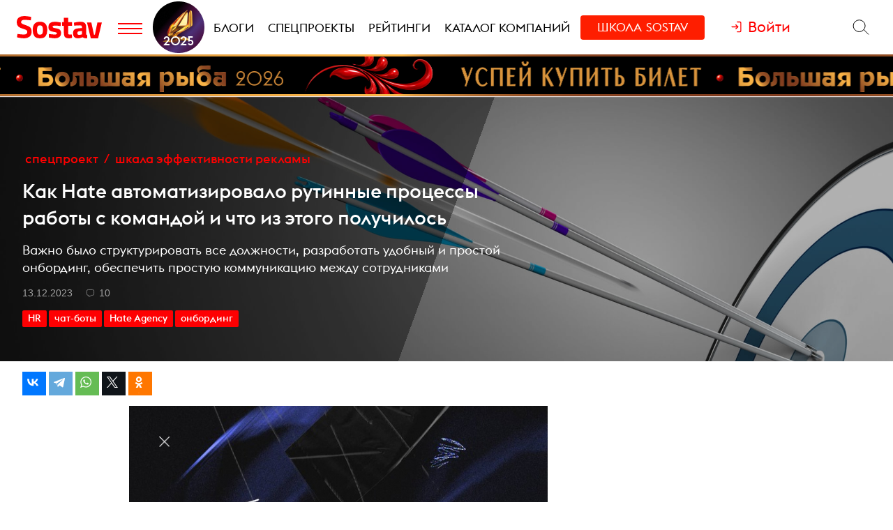

--- FILE ---
content_type: text/html; charset=utf-8
request_url: https://www.sostav.ru/publication/avtomatizirovat-rutinnye-protsessy-raboty-s-komandoj-64964.html
body_size: 24105
content:
<!DOCTYPE html> <html lang="ru"> <head> <meta charset="UTF-8"> <meta http-equiv="X-UA-Compatible" content="ie=edge"> <meta name="viewport" content="width=device-width, initial-scale=1"> <title>Как Hate автоматизировало рутинные процессы работы с командой и что из этого получилось</title> <meta property="og:title" content="Как Hate автоматизировало рутинные процессы работы с командой и что из этого получилось" /> <meta property="description" content="Важно было структурировать все должности, разработать удобный и простой онбординг, обеспечить простую коммуникацию между сотрудниками" /> <meta property="og:description" content="Важно было структурировать все должности, разработать удобный и простой онбординг, обеспечить простую коммуникацию между сотрудниками" /> <meta property="og:type" content="article" /> <link href="https://www.sostav.ru/publication/avtomatizirovat-rutinnye-protsessy-raboty-s-komandoj-64964.html" rel="canonical" /> <meta property="og:url" content="https://www.sostav.ru/publication/avtomatizirovat-rutinnye-protsessy-raboty-s-komandoj-64964.html" /> <meta property="og:image" content="https://www.sostav.ru/images/news/2023/12/12/preview/64964_social.jpg?rnd=462527" /> <meta property="og:image:width" content="1024" /> <meta property="og:image:height" content="512" /> <meta property="crawl:image" content="https://www.sostav.ru/images/news/2023/12/12/preview/64964_st.jpg" /> <script type="application/ld+json">{"@context":"http:\/\/schema.org","@type":"NewsArticle","headline":"\u041a\u0430\u043a Hate \u0430\u0432\u0442\u043e\u043c\u0430\u0442\u0438\u0437\u0438\u0440\u043e\u0432\u0430\u043b\u043e \u0440\u0443\u0442\u0438\u043d\u043d\u044b\u0435 \u043f\u0440\u043e\u0446\u0435\u0441\u0441\u044b \u0440\u0430\u0431\u043e\u0442\u044b \u0441 \u043a\u043e\u043c\u0430\u043d\u0434\u043e\u0439 \u0438 \u0447\u0442\u043e \u0438\u0437 \u044d\u0442\u043e\u0433\u043e \u043f\u043e\u043b\u0443\u0447\u0438\u043b\u043e\u0441\u044c","url":"https:\/\/www.sostav.ru\/publication\/avtomatizirovat-rutinnye-protsessy-raboty-s-komandoj-64964.html","mainEntityOfPage":{"@type":"WebPage","@id":"https:\/\/www.sostav.ru\/publication\/avtomatizirovat-rutinnye-protsessy-raboty-s-komandoj-64964.html#article_content"},"datePublished":"2023-12-13 10:00:00","dateCreated":"2023-12-12 16:19:24","dateModified":"2023-12-13 18:09:22","description":"\u0412\u0430\u0436\u043d\u043e \u0431\u044b\u043b\u043e\u00a0\u0441\u0442\u0440\u0443\u043a\u0442\u0443\u0440\u0438\u0440\u043e\u0432\u0430\u0442\u044c \u0432\u0441\u0435 \u0434\u043e\u043b\u0436\u043d\u043e\u0441\u0442\u0438, \u0440\u0430\u0437\u0440\u0430\u0431\u043e\u0442\u0430\u0442\u044c \u0443\u0434\u043e\u0431\u043d\u044b\u0439 \u0438 \u043f\u0440\u043e\u0441\u0442\u043e\u0439 \u043e\u043d\u0431\u043e\u0440\u0434\u0438\u043d\u0433, \u043e\u0431\u0435\u0441\u043f\u0435\u0447\u0438\u0442\u044c \u043f\u0440\u043e\u0441\u0442\u0443\u044e \u043a\u043e\u043c\u043c\u0443\u043d\u0438\u043a\u0430\u0446\u0438\u044e \u043c\u0435\u0436\u0434\u0443 \u0441\u043e\u0442\u0440\u0443\u0434\u043d\u0438\u043a\u0430\u043c\u0438","text":"\u0412&nbsp;2017 \u0433\u043e\u0434\u0443 \u043a\u043e\u043c\u0430\u043d\u0434\u0430 \u0435\u0434\u0438\u043d\u043e\u043c\u044b\u0448\u043b\u0435\u043d\u043d\u0438\u043a\u043e\u0432 \u0437\u0430\u043f\u0443\u0441\u0442\u0438\u043b\u0430 \u043d\u043e\u0432\u043e\u0435 \u0430\u0433\u0435\u043d\u0442\u0441\u0442\u0432\u043e&nbsp;&mdash; Hate Agency . \u0422\u043e\u0433\u0434\u0430 \u0432&nbsp;\u043a\u043e\u043c\u043f\u0430\u043d\u0438\u0438 \u043d\u0435&nbsp;\u0437\u0430\u0434\u0443\u043c\u044b\u0432\u0430\u043b\u0438\u0441\u044c \u043e\u0431&nbsp;HR-\u043f\u0440\u043e\u0446\u0435\u0441\u0441\u0430\u0445, \u043e\u043d\u0430 \u0431\u044b\u043b\u0430 \u043d\u0435\u0431\u043e\u043b\u044c\u0448\u043e\u0439, \u0443\u043f\u0440\u0430\u0432\u043b\u044f\u0442\u044c \u0432\u043d\u0443\u0442\u0440\u0435\u043d\u043d\u0438\u043c\u0438 \u043f\u0440\u043e\u0446\u0435\u0441\u0441\u0430\u043c\u0438 \u0431\u044b\u043b\u043e \u0434\u043e\u0432\u043e\u043b\u044c\u043d\u043e \u043f\u0440\u043e\u0441\u0442\u043e. \u041d\u043e&nbsp;\u0441&nbsp;\u043a\u0430\u0436\u0434\u044b\u043c \u0433\u043e\u0434\u043e\u043c \u0448\u0442\u0430\u0442 \u0440\u043e\u0441, \u0441\u0442\u0440\u0443\u043a\u0442\u0443\u0440\u0430 \u0430\u0433\u0435\u043d\u0442\u0441\u0442\u0432\u0430 \u0443\u0441\u043b\u043e\u0436\u043d\u044f\u043b\u0430\u0441\u044c, \u0438&nbsp;\u0432&nbsp;\u043a\u0430\u043a\u043e\u0439-\u0442\u043e \u043c\u043e\u043c\u0435\u043d\u0442 \u0442\u0440\u0443\u0434\u043e\u0443\u0441\u0442\u0440\u043e\u0435\u043d\u044b \u0431\u044b\u043b\u0438 100 \u0447\u0435\u043b\u043e\u0432\u0435\u043a, \u0437\u0430&nbsp;\u0433\u043e\u0434 \u0431\u044b\u043b\u043e \u043d\u0430\u043d\u044f\u0442\u043e 45% \u043d\u043e\u0432\u044b\u0445 \u0441\u043e\u0442\u0440\u0443\u0434\u043d\u0438\u043a\u043e\u0432, \u043f\u0440\u043e\u0432\u0435\u0434\u0435\u043d\u0430 \u0440\u0435\u0441\u0442\u0440\u0443\u043a\u0442\u0443\u0440\u0438\u0437\u0430\u0446\u0438\u044f \u043e\u0442\u0434\u0435\u043b\u043e\u0432, \u0430&nbsp;\u0432\u0441\u044f \u043a\u043e\u043c\u0430\u043d\u0434\u0430 \u0440\u0430\u0431\u043e\u0442\u0430\u043b\u0430 \u0432&nbsp;\u0433\u0438\u0431\u0440\u0438\u0434\u043d\u043e\u043c \u0444\u043e\u0440\u043c\u0430\u0442\u0435.\u0410\u0433\u0435\u043d\u0442\u0441\u0442\u0432\u0443 \u0432\u0430\u0436\u043d\u043e \u0431\u044b\u043b\u043e \u0441\u0442\u0440\u0443\u043a\u0442\u0443\u0440\u0438\u0440\u043e\u0432\u0430\u0442\u044c \u0432\u0441\u0435 \u0434\u043e\u043b\u0436\u043d\u043e\u0441\u0442\u0438, \u0440\u0430\u0437\u0440\u0430\u0431\u043e\u0442\u0430\u0442\u044c \u0443\u0434\u043e\u0431\u043d\u044b\u0439 \u0438&nbsp;\u043f\u0440\u043e\u0441\u0442\u043e\u0439 \u043e\u043d\u0431\u043e\u0440\u0434\u0438\u043d\u0433, \u0430&nbsp;\u0433\u043b\u0430\u0432\u043d\u043e\u0435&nbsp;&mdash; \u043e\u0431\u0435\u0441\u043f\u0435\u0447\u0438\u0442\u044c \u043f\u0440\u043e\u0441\u0442\u0443\u044e \u043a\u043e\u043c\u043c\u0443\u043d\u0438\u043a\u0430\u0446\u0438\u044e \u043c\u0435\u0436\u0434\u0443 \u0443\u0434\u0430\u043b\u0451\u043d\u043d\u043e\u0439 \u0438&nbsp;\u043e\u0444\u0438\u0441\u043d\u043e\u0439 \u043a\u043e\u043c\u0430\u043d\u0434\u043e\u0439, \u043d\u043e\u0432\u0438\u0447\u043a\u0430\u043c\u0438 \u0438&nbsp;&laquo;\u0441\u0442\u0430\u0440\u0435\u043d\u044c\u043a\u0438\u043c\u0438&raquo; \u0441\u043e\u0442\u0440\u0443\u0434\u043d\u0438\u043a\u0430\u043c\u0438, \u0441\u043e\u0437\u0434\u0430\u0432 \u0435\u0434\u0438\u043d\u043e\u0435 \u0438\u043d\u0444\u043e\u043f\u043e\u043b\u0435 \u0434\u043b\u044f \u0432\u0441\u0435\u0445. \u041e\u0434\u043d\u043e\u0439 \u0438\u0437&nbsp;\u0438\u0434\u0435\u0439 \u0431\u044b\u043b\u043e \u0441\u043e\u0437\u0434\u0430\u043d\u0438\u0435 \u0447\u0430\u0442-\u0431\u043e\u0442\u0430 \u0434\u043b\u044f \u0441\u0442\u0440\u0443\u043a\u0442\u0443\u0440\u0438\u0437\u0430\u0446\u0438\u0438 \u0438&nbsp;\u0430\u0432\u0442\u043e\u043c\u0430\u0442\u0438\u0437\u0430\u0446\u0438\u0438 \u0432\u043d\u0443\u0442\u0440\u0435\u043d\u043d\u0438\u0445 \u043f\u0440\u043e\u0446\u0435\u0441\u0441\u043e\u0432. \u0422\u0440\u0435\u0431\u043e\u0432\u0430\u043d\u0438\u044f \u043a&nbsp;\u0447\u0430\u0442-\u0431\u043e\u0442\u0443 \u0431\u044b\u043b\u0438 \u0434\u043e\u0432\u043e\u043b\u044c\u043d\u043e \u043f\u0440\u043e\u0441\u0442\u044b\u043c\u0438, \u043e\u043d&nbsp;\u0434\u043e\u043b\u0436\u0435\u043d \u0431\u044b\u043b \u043f\u043e\u043c\u043e\u0447\u044c \u043a\u043e\u043c\u0430\u043d\u0434\u0435 \u043e\u0440\u0438\u0435\u043d\u0442\u0438\u0440\u043e\u0432\u0430\u0442\u044c\u0441\u044f \u0432&nbsp;\u0441\u0442\u0440\u0443\u043a\u0442\u0443\u0440\u0435 \u0430\u0433\u0435\u043d\u0442\u0441\u0442\u0432\u0430, \u0430&nbsp;\u0431\u044d\u043a-\u043e\u0444\u0438\u0441\u0443 (HR-\u043e\u0442\u0434\u0435\u043b\u0443, \u0444\u0438\u043d\u0430\u043d\u0441\u0430\u043c, \u0431\u0443\u0445\u0433\u0430\u043b\u0442\u0435\u0440\u0438\u0438) \u0438&nbsp;\u0440\u0443\u043a\u043e\u0432\u043e\u0434\u0438\u0442\u0435\u043b\u044f\u043c \u043f\u043e\u0434\u0440\u0430\u0437\u0434\u0435\u043b\u0435\u043d\u0438\u0439&nbsp;&mdash; \u0430\u0432\u0442\u043e\u043c\u0430\u0442\u0438\u0437\u0438\u0440\u043e\u0432\u0430\u0442\u044c \u0440\u0435\u0433\u0443\u043b\u044f\u0440\u043d\u044b\u0435 \u043f\u0440\u043e\u0446\u0435\u0441\u0441\u044b. HR&nbsp;BP Hate \u041c\u0430\u0440\u0433\u0430\u0440\u0438\u0442\u0430 \u0412\u043e\u043b\u044b\u043d\u0441\u043a\u0430\u044f:\u041a\u043e\u0433\u0434\u0430 \u043c\u044b&nbsp;\u0448\u0435\u0441\u0442\u044c \u043b\u0435\u0442 \u043d\u0430\u0437\u0430\u0434 \u0442\u043e\u043b\u044c\u043a\u043e \u043d\u0430\u0447\u0438\u043d\u0430\u043b\u0438 \u0440\u0430\u0431\u043e\u0442\u0443, \u0442\u043e&nbsp;\u0443&nbsp;\u043d\u0430\u0441 \u0431\u044b\u043b\u0430 \u043d\u0435\u0431\u043e\u043b\u044c\u0448\u0430\u044f \u043a\u043e\u043c\u0430\u043d\u0434\u0430, \u0432\u0441\u0435 \u0441\u0438\u0434\u0435\u043b\u0438 \u0432&nbsp;\u043e\u0434\u043d\u043e\u043c \u043e\u0444\u0438\u0441\u0435, \u043e\u0431\u0449\u0430\u043b\u0438\u0441\u044c \u0434\u0440\u0443\u0433 \u0441&nbsp;\u0434\u0440\u0443\u0433\u043e\u043c \u043a\u0430\u0436\u0434\u044b\u0439 \u0434\u0435\u043d\u044c, \u0430&nbsp;\u0437\u043d\u0430\u0447\u0438\u0442, \u0438&nbsp;\u043f\u0440\u043e\u0431\u043b\u0435\u043c \u0432&nbsp;\u043e\u0440\u0433\u0430\u043d\u0438\u0437\u0430\u0446\u0438\u043e\u043d\u043d\u044b\u0445 \u0432\u043e\u043f\u0440\u043e\u0441\u0430\u0445 \u043d\u0435&nbsp;\u0432\u043e\u0437\u043d\u0438\u043a\u0430\u043b\u043e. \u041d\u043e&nbsp;\u0441&nbsp;\u043f\u0440\u0438\u0445\u043e\u0434\u043e\u043c \u0433\u0438\u0431\u0440\u0438\u0434\u043d\u043e\u0433\u043e \u0444\u043e\u0440\u043c\u0430\u0442\u0430 \u0440\u0430\u0431\u043e\u0442\u044b, \u0440\u043e\u0441\u0442\u043e\u043c \u0448\u0442\u0430\u0442\u0430, \u043f\u043e\u0441\u0442\u043e\u044f\u043d\u043d\u043e\u0439 \u0440\u0435\u0441\u0442\u0440\u0443\u043a\u0442\u0443\u0440\u0438\u0437\u0430\u0446\u0438\u0435\u0439 \u0438&nbsp;\u0443\u0441\u043b\u043e\u0436\u043d\u0435\u043d\u0438\u0435\u043c \u0441\u0442\u0440\u0443\u043a\u0442\u0443\u0440\u044b \u043e\u0440\u0438\u0435\u043d\u0442\u0438\u0440\u043e\u0432\u0430\u0442\u044c\u0441\u044f \u0432\u043e&nbsp;\u0432\u0441\u0435\u043c \u0441\u0442\u0430\u043b\u043e \u0441\u043b\u043e\u0436\u043d\u043e. \u041c\u044b&nbsp;\u0445\u043e\u0442\u0435\u043b\u0438 \u0443\u043f\u0440\u043e\u0441\u0442\u0438\u0442\u044c \u043d\u0430\u0439\u043c, \u043e\u043d\u0431\u043e\u0440\u0434\u0438\u043d\u0433, \u043f\u0440\u0438\u0451\u043c \u0437\u0430\u044f\u0432\u043b\u0435\u043d\u0438\u0439 \u043d\u0430&nbsp;\u043f\u043e\u0432\u044b\u0448\u0435\u043d\u0438\u0435, \u043e\u0442\u043f\u0443\u0441\u043a\u0430, \u043f\u0435\u0440\u0435\u0432\u043e\u0434\u044b \u0432&nbsp;\u0440\u0430\u0437\u043d\u044b\u0435 \u043e\u0442\u0434\u0435\u043b\u044b \u0438&nbsp;\u0434\u0440\u0443\u0433\u0438\u0435 \u0440\u0443\u0442\u0438\u043d\u043d\u044b\u0435 \u0437\u0430\u0434\u0430\u0447\u0438. \u041a\u0430\u043a \u044d\u0442\u043e \u0440\u0430\u0431\u043e\u0442\u0430\u0435\u0442\u041d\u0430\u0439\u043c, \u0433\u0440\u0435\u0439\u0434\u0438\u043d\u0433 \u0438&nbsp;\u043e\u0442\u043f\u0443\u0441\u043a\u0430\u0412&nbsp;\u043d\u0430\u0447\u0430\u043b\u0435 \u0433\u043e\u0434\u0430 \u0440\u0443\u043a\u043e\u0432\u043e\u0434\u0438\u0442\u0435\u043b\u0438 \u043e\u0442\u0434\u0435\u043b\u043e\u0432 \u0444\u043e\u0440\u043c\u0438\u0440\u0443\u044e\u0442 \u043f\u043b\u0430\u043d \u043f\u043e&nbsp;\u0432\u043a\u043b\u044e\u0447\u0435\u043d\u0438\u044e \u0432&nbsp;\u0440\u0430\u0431\u043e\u0442\u0443 \u0441\u043e\u0442\u0440\u0443\u0434\u043d\u0438\u043a\u043e\u0432 \u043d\u0430&nbsp;\u0440\u0430\u0437\u043d\u044b\u0435 \u043f\u043e\u0437\u0438\u0446\u0438\u0438 \u0441&nbsp;\u0443\u043a\u0430\u0437\u0430\u043d\u0438\u0435\u043c \u0437\u0430\u0440\u043f\u043b\u0430\u0442\u043d\u043e\u0439 \u0432\u0438\u043b\u043a\u0438, \u043a\u043e\u0442\u043e\u0440\u044b\u0439 \u0434\u0430\u043b\u0435\u0435 \u0431\u0443\u0434\u0435\u0442 \u0441\u043e\u0433\u043b\u0430\u0441\u043e\u0432\u044b\u0432\u0430\u0442\u044c\u0441\u044f \u0441&nbsp;\u0440\u0443\u043a\u043e\u0432\u043e\u0434\u0441\u0442\u0432\u043e\u043c, \u0438&nbsp;\u043f\u043e\u0441\u043b\u0435 \u044d\u0442\u043e\u0433\u043e \u043f\u043e\u0434\u0430\u044e\u0442 \u0432&nbsp;HR-\u043e\u0442\u0434\u0435\u043b.\u0422\u0430\u043a\u0438\u043c&nbsp;\u0436\u0435 \u043e\u0431\u0440\u0430\u0437\u043e\u043c \u0440\u0435\u0430\u043b\u0438\u0437\u0443\u0435\u0442\u0441\u044f \u043f\u043b\u0430\u043d \u043f\u043e\u0432\u044b\u0448\u0435\u043d\u0438\u0439 \u0432&nbsp;\u0434\u043e\u043b\u0436\u043d\u043e\u0441\u0442\u044f\u0445 \u0438&nbsp;\u0437\u0430\u0440\u043f\u043b\u0430\u0442\u0430\u0445: \u0445\u044d\u0434 \u043e\u0442\u0434\u0435\u043b\u0430 \u0444\u043e\u0440\u043c\u0438\u0440\u0443\u0435\u0442 \u0441\u043f\u0438\u0441\u043e\u043a \u0438&nbsp;\u0441\u0440\u043e\u043a\u0438, \u0430&nbsp;\u0431\u043e\u0442 \u043d\u0430\u043f\u043e\u043c\u0438\u043d\u0430\u0435\u0442 \u043e\u0431&nbsp;\u044d\u0442\u0438\u0445 \u043f\u043e\u0432\u044b\u0448\u0435\u043d\u0438\u044f\u0445 \u0437\u0430&nbsp;\u043c\u0435\u0441\u044f\u0446 \u0438&nbsp;\u0437\u0430&nbsp;\u0434\u0432\u0435 \u043d\u0435\u0434\u0435\u043b\u0438 \u0434\u043e&nbsp;\u043d\u0430\u0437\u043d\u0430\u0447\u0435\u043d\u043d\u043e\u0433\u043e \u0432\u0440\u0435\u043c\u0435\u043d\u0438. \u0418\u043d\u0438\u0446\u0438\u0430\u0442\u043e\u0440\u0443 \u043f\u043e\u0432\u044b\u0448\u0435\u043d\u0438\u044f \u043d\u0443\u0436\u043d\u043e \u043b\u0438\u0448\u044c \u043f\u043e\u0434\u0442\u0432\u0435\u0440\u0434\u0438\u0442\u044c \u0434\u0435\u0439\u0441\u0442\u0432\u0438\u0435 \u0438&nbsp;\u0431\u043e\u0442 \u043f\u0440\u043e\u0438\u043d\u0444\u043e\u0440\u043c\u0438\u0440\u0443\u0435\u0442 \u0432\u0441\u0435\u0445 \u0443\u0447\u0430\u0441\u0442\u043d\u0438\u043a\u043e\u0432 \u043f\u0440\u043e\u0446\u0435\u0441\u0441\u0430: \u0441\u0430\u043c\u043e\u0433\u043e \u0441\u043e\u0442\u0440\u0443\u0434\u043d\u0438\u043a\u0430, \u0431\u0443\u0445\u0433\u0430\u043b\u0442\u0435\u0440\u0438\u044e, \u043e\u0442\u0434\u0435\u043b \u043a\u0430\u0434\u0440\u043e\u0432 \u0438&nbsp;\u0440\u0443\u043a\u043e\u0432\u043e\u0434\u0438\u0442\u0435\u043b\u044f.\u041a\u043e\u0433\u0434\u0430 \u0432&nbsp;\u043a\u043e\u043c\u0430\u043d\u0434\u0443 \u043f\u0440\u0438\u0445\u043e\u0434\u0438\u0442 \u043d\u043e\u0432\u044b\u0439 \u0447\u0435\u043b\u043e\u0432\u0435\u043a, \u0442\u043e&nbsp;\u0435\u0433\u043e \u0440\u0443\u043a\u043e\u0432\u043e\u0434\u0438\u0442\u0435\u043b\u044c \u0437\u0430\u043d\u043e\u0441\u0438\u0442 \u0434\u0430\u043d\u043d\u044b\u0435 \u0432&nbsp;\u0447\u0430\u0442-\u0431\u043e\u0442, \u043f\u043e\u0441\u043b\u0435 \u0447\u0435\u0433\u043e \u0438\u0445&nbsp;\u043f\u043e\u043b\u0443\u0447\u0430\u0435\u0442 HR-\u043c\u0435\u043d\u0435\u0434\u0436\u0435\u0440&nbsp;&mdash; \u0438&nbsp;\u043d\u0430\u0447\u0438\u043d\u0430\u0435\u0442 \u0433\u043e\u0442\u043e\u0432\u0438\u0442\u044c \u0440\u0430\u0431\u043e\u0447\u0435\u0435 \u043c\u0435\u0441\u0442\u043e \u0438&nbsp;\u0442\u0440\u0443\u0434\u043e\u0432\u043e\u0439 \u0434\u043e\u0433\u043e\u0432\u043e\u0440, \u0434\u0430\u043d\u043d\u044b\u0435 \u043f\u0440\u0438\u043d\u0438\u043c\u0430\u0435\u0442 \u0431\u0443\u0445\u0433\u0430\u043b\u0442\u0435\u0440\u0438\u044f \u0434\u043b\u044f \u043d\u0430\u0447\u0438\u0441\u043b\u0435\u043d\u0438\u044f \u0432\u044b\u043f\u043b\u0430\u0442. \u041e\u0442\u0441\u044e\u0434\u0430&nbsp;\u0436\u0435 \u043e&nbsp;\u0432\u044b\u0445\u043e\u0434\u0435 \u043d\u043e\u0432\u043e\u0433\u043e \u0441\u043e\u0442\u0440\u0443\u0434\u043d\u0438\u043a\u0430 \u0443\u0437\u043d\u0430\u044e\u0442 \u043a\u043e\u043b\u043b\u0435\u0433\u0438. \u0422\u0430\u043a\u0436\u0435 \u043f\u0440\u043e\u0438\u0441\u0445\u043e\u0434\u0438\u0442 \u0438&nbsp;\u0441&nbsp;\u0443\u0432\u043e\u043b\u044c\u043d\u0435\u043d\u0438\u0435\u043c: \u0440\u0443\u043a\u043e\u0432\u043e\u0434\u0438\u0442\u0435\u043b\u044c \u043e\u0442\u0434\u0435\u043b\u0430 \u0432\u044b\u0431\u0438\u0440\u0430\u0435\u0442 \u0441\u043e\u0442\u0440\u0443\u0434\u043d\u0438\u043a\u0430, \u0434\u0430\u043b\u044c\u0448\u0435 \u0431\u0443\u0445\u0433\u0430\u043b\u0442\u0435\u0440\u0438\u044f \u0438&nbsp;HR-\u043e\u0442\u0434\u0435\u043b \u043e\u0444\u043e\u0440\u043c\u043b\u044f\u044e\u0442 \u0434\u043e\u043a\u0443\u043c\u0435\u043d\u0442\u044b \u0438&nbsp;\u0440\u0430\u0441\u0447\u0451\u0442, \u0430&nbsp;\u043a\u043e\u043c\u0430\u043d\u0434\u0430 \u0443\u0437\u043d\u0430\u0435\u0442 \u043e\u0431&nbsp;\u0443\u0445\u043e\u0434\u0435 \u043a\u043e\u043b\u043b\u0435\u0433\u0438. \u0427\u0430\u0442-\u0431\u043e\u0442 \u043f\u043e\u043c\u043e\u0433\u0430\u0435\u0442 HR-\u043e\u0442\u0434\u0435\u043b\u0443, \u0440\u0443\u043a\u043e\u0432\u043e\u0434\u0438\u0442\u0435\u043b\u044f\u043c \u043e\u0442\u0434\u0435\u043b\u043e\u0432 \u0438&nbsp;\u0441\u0430\u043c\u0438\u043c \u0441\u043e\u0442\u0440\u0443\u0434\u043d\u0438\u043a\u0430\u043c \u0441\u043b\u0435\u0434\u0438\u0442\u044c \u0437\u0430&nbsp;\u043e\u0442\u043f\u0443\u0441\u043a\u0430\u043c\u0438. \u041a\u0430\u0436\u0434\u044b\u0439 \u0432&nbsp;\u0430\u0433\u0435\u043d\u0442\u0441\u0442\u0432\u0435 \u0432\u0438\u0434\u0438\u0442 \u043a\u043e\u043b\u0438\u0447\u0435\u0441\u0442\u0432\u043e \u043d\u0435\u0438\u0441\u043f\u043e\u043b\u044c\u0437\u043e\u0432\u0430\u043d\u043d\u044b\u0445 \u0434\u043d\u0435\u0439 \u043e\u0442\u0434\u044b\u0445\u0430 \u0438&nbsp;\u043c\u043e\u0436\u0435\u0442 \u0432&nbsp;\u0434\u0432\u0430 \u043a\u043b\u0438\u043a\u0430 \u043f\u043e\u0434\u0430\u0442\u044c \u0437\u0430\u044f\u0432\u043b\u0435\u043d\u0438\u0435 \u043d\u0430&nbsp;\u043e\u0442\u043f\u0443\u0441\u043a. \u0420\u0443\u043a\u043e\u0432\u043e\u0434\u0438\u0442\u0435\u043b\u0435\u0439 \u0438&nbsp;HR-\u043e\u0442\u0434\u0435\u043b \u0431\u043e\u0442 \u043f\u0440\u0435\u0434\u0443\u043f\u0440\u0435\u0436\u0434\u0430\u0435\u0442, \u0435\u0441\u043b\u0438 \u0443&nbsp;\u043a\u043e\u0433\u043e-\u0442\u043e \u0432&nbsp;\u043a\u043e\u043c\u0430\u043d\u0434\u0435 \u043d\u0430\u043a\u043e\u043f\u0438\u043b\u043e\u0441\u044c \u043e\u0442&nbsp;14 \u0434\u043e&nbsp;28 \u0434\u043d\u0435\u0439, \u0438&nbsp;\u0440\u0430\u0437 \u0432&nbsp;\u043c\u0435\u0441\u044f\u0446 \u043e\u0442\u043f\u0440\u0430\u0432\u043b\u044f\u0435\u0442 \u043f\u0443\u0448-\u0443\u0432\u0435\u0434\u043e\u043c\u043b\u0435\u043d\u0438\u044f. \u0415\u0441\u043b\u0438 \u0443&nbsp;\u0441\u043e\u0442\u0440\u0443\u0434\u043d\u0438\u043a\u0430 \u0434\u043e\u0441\u0442\u0443\u043f\u043d\u043e \u043e\u0442&nbsp;28 \u0434\u043e&nbsp;40 \u0434\u043d\u0435\u0439, \u043f\u0443\u0448 \u043f\u0440\u0438\u0445\u043e\u0434\u0438\u0442 \u0434\u0432\u0430 \u0440\u0430\u0437\u0430 \u0432&nbsp;\u043c\u0435\u0441\u044f\u0446, \u0435\u0441\u043b\u0438 \u0431\u043e\u043b\u044c\u0448\u0435 40&nbsp;&mdash; \u0447\u0435\u0442\u044b\u0440\u0435 \u0440\u0430\u0437\u0430, \u0430&nbsp;\u0440\u0443\u043a\u043e\u0432\u043e\u0434\u0438\u0442\u0435\u043b\u0438 \u0432\u0438\u0434\u044f\u0442, \u0447\u0442\u043e \u043a\u0442\u043e-\u0442\u043e \u0441\u043b\u0438\u0448\u043a\u043e\u043c \u043b\u044e\u0431\u0438\u0442 \u0440\u0430\u0431\u043e\u0442\u0430\u0442\u044c \u0438&nbsp;\u0438\u0433\u043d\u043e\u0440\u0438\u0440\u0443\u0435\u0442 \u0432\u043e\u0437\u043c\u043e\u0436\u043d\u043e\u0441\u0442\u044c \u043e\u0442\u0434\u044b\u0445\u0430, \u0438&nbsp;\u0442\u043e\u0433\u0434\u0430 \u0443\u0436\u0435 \u0442\u043e\u043f-\u043a\u043e\u043c\u0430\u043d\u0434\u0430 \u043f\u043e\u0434\u043a\u043b\u044e\u0447\u0430\u0435\u0442\u0441\u044f \u043a&nbsp;\u043f\u0440\u043e\u0446\u0435\u0441\u0441\u0443 \u0438&nbsp;\u043e\u0431\u0441\u0443\u0436\u0434\u0430\u0435\u0442 \u0431\u043b\u0438\u0436\u0430\u0439\u0448\u0443\u044e \u0432\u043e\u0437\u043c\u043e\u0436\u043d\u043e\u0441\u0442\u044c \u0432\u0437\u044f\u0442\u044c \u043e\u0442\u043f\u0443\u0441\u043a.\u0420\u0430\u0441\u043f\u0440\u0435\u0434\u0451\u043b\u0435\u043d\u043d\u0430\u044f \u043a\u043e\u043c\u0430\u043d\u0434\u0430 \u0414\u043b\u044f \u0442\u043e\u0433\u043e \u0447\u0442\u043e\u0431\u044b \u0432&nbsp;\u0431\u043e\u043b\u044c\u0448\u043e\u0439 \u0440\u0430\u0441\u043f\u0440\u0435\u0434\u0435\u043b\u0451\u043d\u043d\u043e\u0439 \u043a\u043e\u043c\u0430\u043d\u0434\u0435 \u0431\u044b\u043b\u043e \u043b\u0435\u0433\u043a\u043e \u0443\u0437\u043d\u0430\u0432\u0430\u0442\u044c \u043d\u043e\u0432\u044b\u0445 \u043a\u043e\u043b\u043b\u0435\u0433 \u0438\u043b\u0438 \u043d\u0430\u0445\u043e\u0434\u0438\u0442\u044c \u0438\u0445&nbsp;\u043a\u043e\u043d\u0442\u0430\u043a\u0442\u044b \u0434\u043b\u044f \u0441\u0432\u044f\u0437\u0438, \u0431\u043e\u0442 \u0430\u0432\u0442\u043e\u043c\u0430\u0442\u0438\u0447\u0435\u0441\u043a\u0438 \u0433\u0435\u043d\u0435\u0440\u0438\u0440\u0443\u0435\u0442 \u043a\u0430\u0440\u0442\u043e\u0447\u043a\u0443 \u043a\u0430\u0436\u0434\u043e\u0433\u043e \u0441\u043e\u0442\u0440\u0443\u0434\u043d\u0438\u043a\u0430. \u0412&nbsp;\u043f\u0440\u043e\u0444\u0438\u043b\u0435 \u043a\u043e\u043b\u043b\u0435\u0433 \u043c\u043e\u0436\u043d\u043e \u043d\u0430\u0439\u0442\u0438 \u043a\u043e\u043d\u0442\u0430\u043a\u0442\u043d\u044b\u0435 \u0434\u0430\u043d\u043d\u044b\u0435, \u0434\u043e\u043b\u0436\u043d\u043e\u0441\u0442\u044c, \u0443\u0437\u043d\u0430\u0442\u044c \u0441\u0440\u043e\u043a \u0440\u0430\u0431\u043e\u0442\u044b \u0432&nbsp;\u043e\u0442\u0434\u0435\u043b\u0435 \u0438&nbsp;\u043f\u043e\u043d\u044f\u0442\u044c, \u043a&nbsp;\u043a\u043e\u043c\u0443 \u043f\u043e&nbsp;\u043a\u0430\u043a\u0438\u043c \u0432\u043e\u043f\u0440\u043e\u0441\u0430\u043c \u043e\u0431\u0440\u0430\u0449\u0430\u0442\u044c\u0441\u044f. \u041d\u043e\u0432\u044b\u0439 \u043f\u043e\u0434\u0445\u043e\u0434 \u043a&nbsp;\u0441\u0442\u0440\u0443\u043a\u0442\u0443\u0440\u0438\u0437\u0430\u0446\u0438\u0438 \u043a\u043e\u043c\u0430\u043d\u0434\u044b \u043d\u0443\u0436\u0435\u043d \u0431\u044b\u043b \u0434\u043b\u044f \u0437\u0430\u043c\u0435\u043d\u044b Notion, \u043a\u043e\u0442\u043e\u0440\u044b\u0439 \u0438\u0441\u043f\u043e\u043b\u044c\u0437\u043e\u0432\u0430\u043b\u0438 \u0440\u0430\u043d\u044c\u0448\u0435. \u0420\u0443\u043a\u043e\u0432\u043e\u0434\u0438\u0442\u0435\u043b\u044f\u043c \u043e\u0442\u0434\u0435\u043b\u043e\u0432 \u0438\u043b\u0438 HR-\u0441\u043f\u0435\u0446\u0438\u0430\u043b\u0438\u0441\u0442\u0430\u043c \u043f\u0440\u0438\u0445\u043e\u0434\u0438\u043b\u043e\u0441\u044c \u0441\u0430\u043c\u043e\u0441\u0442\u043e\u044f\u0442\u0435\u043b\u044c\u043d\u043e \u0434\u043e\u0431\u0430\u0432\u043b\u044f\u0442\u044c \u043a\u0430\u0436\u0434\u043e\u0433\u043e \u043d\u043e\u0432\u043e\u0433\u043e \u0447\u0435\u043b\u043e\u0432\u0435\u043a\u0430, \u043a\u043e\u0442\u043e\u0440\u044b\u0439 \u0432\u044b\u0445\u043e\u0434\u0438\u0442 \u0432&nbsp;\u0430\u0433\u0435\u043d\u0442\u0441\u0442\u0432\u043e \u0438\u043b\u0438 \u0443\u0434\u0430\u043b\u044f\u0442\u044c \u0443\u0432\u043e\u043b\u0438\u0432\u0448\u0438\u0445\u0441\u044f \u0441\u043e\u0442\u0440\u0443\u0434\u043d\u0438\u043a\u043e\u0432. \u0420\u0443\u0447\u043d\u043e\u0439 \u043f\u043e\u0434\u0445\u043e\u0434 \u043e\u0442\u043d\u0438\u043c\u0430\u043b \u043c\u043d\u043e\u0433\u043e \u0432\u0440\u0435\u043c\u0435\u043d\u0438 \u0438&nbsp;\u043f\u0443\u0442\u0430\u043b \u043a\u043e\u043c\u0430\u043d\u0434\u0443. \u0422\u0435\u043f\u0435\u0440\u044c&nbsp;\u0436\u0435, \u043a\u0430\u043a \u0442\u043e\u043b\u044c\u043a\u043e \u043d\u043e\u0432\u044b\u0439 \u0447\u0435\u043b\u043e\u0432\u0435\u043a \u0434\u043e\u0431\u0430\u0432\u043b\u044f\u0435\u0442\u0441\u044f \u0432&nbsp;\u0431\u043e\u0442\u0430, \u043e\u043d&nbsp;\u0441\u0440\u0430\u0437\u0443 \u043f\u043e\u043f\u0430\u0434\u0430\u0435\u0442 \u0432&nbsp;\u044d\u0442\u0443 \u0441\u0442\u0440\u0443\u043a\u0442\u0443\u0440\u0443 \u043d\u0430&nbsp;\u043d\u0443\u0436\u043d\u043e\u0435 \u043c\u0435\u0441\u0442\u043e \u0438&nbsp;\u0434\u043e\u0431\u0430\u0432\u043b\u044f\u0435\u0442\u0441\u044f \u0432&nbsp;\u043d\u0435\u043e\u0431\u0445\u043e\u0434\u0438\u043c\u044b\u0435 \u0440\u0430\u0431\u043e\u0447\u0438\u0435 \u0447\u0430\u0442\u044b. \u0415\u0441\u043b\u0438 \u0447\u0435\u043b\u043e\u0432\u0435\u043a \u0443\u0432\u043e\u043b\u044c\u043d\u044f\u0435\u0442\u0441\u044f, \u0442\u043e&nbsp;\u0441\u0438\u0441\u0442\u0435\u043c\u0430 \u0432&nbsp;\u043f\u043e\u0441\u043b\u0435\u0434\u043d\u0438\u0439 \u0440\u0430\u0431\u043e\u0447\u0438\u0439 \u0434\u0435\u043d\u044c \u0441\u0430\u043c\u043e\u0441\u0442\u043e\u044f\u0442\u0435\u043b\u044c\u043d\u043e \u0443\u0434\u0430\u043b\u044f\u0435\u0442 \u0435\u0433\u043e \u0438\u0437&nbsp;\u0432\u0441\u0435\u0445 \u0440\u0430\u0431\u043e\u0447\u0438\u0445 \u0447\u0430\u0442\u043e\u0432. \u0411\u043e\u0442 \u0442\u0430\u043a\u0436\u0435 \u043e\u0442\u0441\u043b\u0435\u0436\u0438\u0432\u0430\u0435\u0442 \u043f\u0440\u043e\u0445\u043e\u0436\u0434\u0435\u043d\u0438\u0435 \u0438\u0441\u043f\u044b\u0442\u0430\u0442\u0435\u043b\u044c\u043d\u043e\u0433\u043e \u0441\u0440\u043e\u043a\u0430 \u0438&nbsp;\u0438\u043d\u0444\u043e\u0440\u043c\u0438\u0440\u0443\u0435\u0442 \u043e\u0431&nbsp;\u044d\u0442\u043e\u043c \u0440\u0443\u043a\u043e\u0432\u043e\u0434\u0438\u0442\u0435\u043b\u044f, \u043f\u043e\u0441\u043b\u0435 \u0447\u0435\u0433\u043e \u043a\u043e\u043c\u0430\u043d\u0434\u0430 \u0441\u043e\u0431\u0438\u0440\u0430\u0435\u0442\u0441\u044f \u0432\u043c\u0435\u0441\u0442\u0435, \u043f\u043e\u0437\u0434\u0440\u0430\u0432\u043b\u044f\u0435\u0442 \u0441\u043e\u0442\u0440\u0443\u0434\u043d\u0438\u043a\u0430 \u0438&nbsp;\u0434\u0430\u0440\u0438\u0442 \u0432\u0435\u043b\u043a\u0430\u043c-\u043f\u0430\u043a.\u0422\u0430\u043a\u0436\u0435 \u0432&nbsp;\u0430\u0433\u0435\u043d\u0442\u0441\u0442\u0432\u0435 \u0440\u0430\u0437\u0440\u0430\u0431\u043e\u0442\u0430\u043b\u0438 \u0433\u0435\u0439\u043c\u0438\u0444\u0438\u043a\u0430\u0446\u0438\u044e \u0434\u043b\u044f \u0441\u043e\u0442\u0440\u0443\u0434\u043d\u0438\u043a\u043e\u0432. \u0412\u0441\u0435 \u0438\u043c\u0435\u044e\u0442 \u0441\u0432\u043e\u0439 &laquo;\u0443\u0440\u043e\u0432\u0435\u043d\u044c&raquo; \u0432&nbsp;\u0430\u0433\u0435\u043d\u0442\u0441\u0442\u0432\u0435. \u041d\u0430\u043f\u0440\u0438\u043c\u0435\u0440, \u0415\u043b\u0438\u0437\u0430\u0432\u0435\u0442\u0430 \u042e\u0449\u0443\u043a, \u0438\u0441\u043f\u043e\u043b\u043d\u0438\u0442\u0435\u043b\u044c\u043d\u043e\u0439 \u0434\u0438\u0440\u0435\u043a\u0442\u043e\u0440, \u0441\u0435\u0439\u0447\u0430\u0441 &laquo;\u041f\u0440\u0435\u0437\u0438\u0434\u0435\u043d\u0442&raquo;, \u0430&nbsp;\u0442\u043e\u043b\u044c\u043a\u043e \u0443\u0441\u0442\u0440\u043e\u0438\u0432\u0448\u0438\u0439\u0441\u044f \u0441\u043e\u0442\u0440\u0443\u0434\u043d\u0438\u043a \u0431\u0443\u0434\u0435\u0442 &laquo;\u041d\u043e\u0432\u044b\u043c \u0445\u044d\u0439\u0442\u0435\u0440\u043e\u043c&raquo;. \u0427\u0435\u0440\u0435\u0437 \u0433\u043e\u0434 \u0440\u0430\u0431\u043e\u0442\u044b \u0432\u0441\u0435 \u0441\u043e\u0442\u0440\u0443\u0434\u043d\u0438\u043a\u0438 \u0441\u0442\u0430\u043d\u043e\u0432\u044f\u0442\u0441\u044f &laquo;\u0412\u044b\u0435\u0437\u0434\u043d\u044b\u043c\u0438&raquo;&nbsp;&mdash; \u044d\u0442\u043e \u0437\u043d\u0430\u0447\u0438\u0442, \u0447\u0442\u043e \u0442\u0435\u043f\u0435\u0440\u044c \u043e\u043d\u0438 \u0432\u043c\u0435\u0441\u0442\u0435 \u0441\u043e&nbsp;\u0432\u0441\u0435\u0439 \u043a\u043e\u043c\u0430\u043d\u0434\u043e\u0439 \u0441\u043c\u043e\u0433\u0443\u0442 \u0435\u0437\u0434\u0438\u0442\u044c \u043d\u0430&nbsp;\u0441\u0430\u043c\u044b\u0435 \u043a\u0440\u0443\u0442\u044b\u0435 \u0432\u044b\u0435\u0437\u0434\u043d\u044b\u0435 \u043a\u043e\u0440\u043f\u043e\u0440\u0430\u0442\u0438\u0432\u044b. \u0412\u0441\u0435 \u0443\u0440\u043e\u0432\u043d\u0438 \u0431\u043e\u0442 \u043f\u0440\u0438\u0441\u0432\u0430\u0438\u0432\u0430\u0435\u0442 \u0430\u0432\u0442\u043e\u043c\u0430\u0442\u0438\u0447\u0435\u0441\u043a\u0438, \u0432&nbsp;\u0437\u0430\u0432\u0438\u0441\u0438\u043c\u043e\u0441\u0442\u0438 \u043e\u0442&nbsp;\u043e\u0442\u0440\u0430\u0431\u043e\u0442\u0430\u043d\u043d\u043e\u0433\u043e \u0432&nbsp;\u0430\u0433\u0435\u043d\u0442\u0441\u0442\u0432\u0435 \u0432\u0440\u0435\u043c\u0435\u043d\u0438. \u041d\u043e&nbsp;\u0435\u0441\u0442\u044c \u043e\u0434\u0438\u043d, \u043a\u043e\u0442\u043e\u0440\u043e\u0433\u043e \u0434\u043e&nbsp;\u0441\u0438\u0445 \u043f\u043e\u0440 \u0432&nbsp;\u0430\u0433\u0435\u043d\u0442\u0441\u0442\u0432\u0435 \u043d\u0435&nbsp;\u043f\u043e\u043b\u0443\u0447\u0438\u043b \u043d\u0438&nbsp;\u043e\u0434\u0438\u043d \u0447\u0435\u043b\u043e\u0432\u0435\u043a,&nbsp;&mdash; &laquo;\u041b\u0435\u0433\u0435\u043d\u0434\u0430&raquo;. &laquo;\u042f&nbsp;\u043f\u0440\u0438\u043d\u044f\u043b \u0440\u0435\u0448\u0435\u043d\u0438\u0435, \u0447\u0442\u043e \u044f&nbsp;\u0443\u0439\u0434\u0443 \u0438\u0437&nbsp;\u043a\u043e\u043c\u043f\u0430\u043d\u0438\u0438, \u043a\u043e\u0433\u0434\u0430 \u0434\u043e\u0441\u0442\u0438\u0433\u043d\u0443 \u0443\u0440\u043e\u0432\u043d\u044f &quot;\u041b\u0435\u0433\u0435\u043d\u0434\u0430&quot;, \u0447\u0442\u043e\u0431 \u043f\u043e\u0442\u043e\u043c \u0433\u043e\u0432\u043e\u0440\u0438\u043b\u0438, \u0443\u0448\u043b\u0430 \u043b\u0435\u0433\u0435\u043d\u0434\u0430&raquo;,&nbsp;&mdash; \u0448\u0443\u0442\u0438\u0442 \u0413\u0435\u0432\u043e\u0440\u0433. \u041a\u0430\u043b\u0435\u043d\u0434\u0430\u0440\u044c\u0412&nbsp;\u0431\u043e\u0442\u0435 \u0435\u0441\u0442\u044c \u043a\u0430\u043b\u0435\u043d\u0434\u0430\u0440\u044c \u0441\u043e\u0431\u044b\u0442\u0438\u0439, \u0433\u0434\u0435 \u043c\u043e\u0436\u043d\u043e \u043f\u043e\u0441\u043c\u043e\u0442\u0440\u0435\u0442\u044c \u0437\u0430\u043f\u043b\u0430\u043d\u0438\u0440\u043e\u0432\u0430\u043d\u043d\u044b\u0435 \u043c\u0435\u0440\u043e\u043f\u0440\u0438\u044f\u0442\u0438\u044f, \u0434\u043d\u0438 \u0440\u043e\u0436\u0434\u0435\u043d\u0438\u044f \u0438&nbsp;\u043d\u0435&nbsp;\u0437\u0430\u0431\u044b\u0442\u044c \u043f\u043e\u0437\u0434\u0440\u0430\u0432\u0438\u0442\u044c \u043a\u043e\u043b\u043b\u0435\u0433\u0443. \u0412\u043e\u0442 \u0442\u0430\u043a\u043e\u0439 \u043a\u0430\u0440\u0442\u0438\u043d\u043a\u043e\u0439 \u0431\u043e\u0442 \u0438\u043d\u0444\u043e\u0440\u043c\u0438\u0440\u0443\u0435\u0442 \u043a\u043e\u043c\u0430\u043d\u0434\u0443 \u043e&nbsp;\u0434\u043d\u0435 \u0440\u043e\u0436\u0434\u0435\u043d\u0438\u044f. \u0412&nbsp;\u043a\u0430\u043b\u0435\u043d\u0434\u0430\u0440\u0435 \u0431\u043e\u0442 \u0441\u043e\u0431\u0438\u0440\u0430\u0435\u0442 \u0432\u0441\u0435 \u0441\u043e\u0431\u044b\u0442\u0438\u044f, \u0432\u0430\u0436\u043d\u044b\u0435 \u0434\u043b\u044f \u0436\u0438\u0437\u043d\u0438 \u0430\u0433\u0435\u043d\u0442\u0441\u0442\u0432\u0430: \u0432\u043d\u0443\u0442\u0440\u0435\u043d\u043d\u0438\u0435 \u0432\u0441\u0442\u0440\u0435\u0447\u0438, \u043a\u043e\u0440\u043f\u043e\u0440\u0430\u0442\u0438\u0432\u044b, \u043a\u043e\u043d\u0444\u0435\u0440\u0435\u043d\u0446\u0438\u0438, \u0434\u0435\u0434\u043b\u0430\u0439\u043d\u044b \u043f\u043e&nbsp;\u0444\u0435\u0441\u0442\u0438\u0432\u0430\u043b\u044f\u043c, \u043f\u0443\u0431\u043b\u0438\u0447\u043d\u044b\u0435 \u0432\u044b\u0441\u0442\u0443\u043f\u043b\u0435\u043d\u0438\u044f \u043a\u043e\u043b\u043b\u0435\u0433 \u0438&nbsp;\u0442\u0430\u043a \u0434\u0430\u043b\u0435\u0435. \u0414\u043e\u0431\u0430\u0432\u0438\u0442\u044c \u0438\u043d\u0444\u043e\u0440\u043c\u0430\u0446\u0438\u044e \u043e&nbsp;\u043c\u0435\u0440\u043e\u043f\u0440\u0438\u044f\u0442\u0438\u0438 \u043c\u043e\u0436\u0435\u0442 \u043b\u044e\u0431\u043e\u0439 \u0441\u043e\u0442\u0440\u0443\u0434\u043d\u0438\u043a \u0430\u0433\u0435\u043d\u0442\u0441\u0442\u0432\u0430, \u0434\u043b\u044f \u044d\u0442\u043e\u0433\u043e \u043f\u0440\u0435\u0434\u0443\u0441\u043c\u043e\u0442\u0440\u0435\u043d\u0430 \u0441\u043f\u0435\u0446\u0438\u0430\u043b\u044c\u043d\u0430\u044f \u0444\u043e\u0440\u043c\u0430, \u0440\u0435\u0430\u043b\u0438\u0437\u043e\u0432\u0430\u043d\u043d\u0430\u044f \u0432&nbsp;\u0441\u0430\u043c\u043e\u043c \u0447\u0430\u0442-\u0431\u043e\u0442\u0435. \u0421\u043e\u0431\u0441\u0442\u0432\u0435\u043d\u043d\u044b\u0439 ChatGPT \u041a\u0430\u0436\u0434\u044b\u0439 \u0441\u043e\u0442\u0440\u0443\u0434\u043d\u0438\u043a \u043f\u0440\u044f\u043c\u043e \u0432&nbsp;\u0441\u0432\u043e\u0451\u043c Telegram \u0432\u043c\u0435\u0441\u0442\u0435 \u0441&nbsp;\u0431\u043e\u0442\u043e\u043c \u043f\u043e\u043b\u0443\u0447\u0430\u0435\u0442 \u0434\u043e\u0441\u0442\u0443\u043f \u043a&nbsp;ChatGPT-4 \u0432&nbsp;\u0442\u043e\u043c&nbsp;\u0436\u0435 \u0431\u043e\u0442\u0435 \u0430\u0433\u0435\u043d\u0442\u0441\u0442\u0432\u0430. \u0414\u043b\u044f \u0447\u0435\u0433\u043e? \u0414\u043b\u044f \u0441\u043e\u043a\u0440\u0430\u0449\u0435\u043d\u0438\u044f \u0432\u0440\u0435\u043c\u044f \u043d\u0430&nbsp;\u0438\u0437\u0443\u0447\u0435\u043d\u0438\u0435 \u0444\u0443\u043d\u043a\u0446\u0438\u043e\u043d\u0430\u043b\u0430&nbsp;\u0418\u0418. \u0421\u043e\u0442\u0440\u0443\u0434\u043d\u0438\u043a \u043c\u043e\u0436\u0435\u0442 \u0431\u044b\u0441\u0442\u0440\u043e \u0437\u0430\u0439\u0442\u0438 \u0432&nbsp;\u0430\u043a\u043a\u0430\u0443\u043d\u0442 \u0432&nbsp;Telegram, \u0432\u0432\u0435\u0441\u0442\u0438 \u043f\u0440\u043e\u043c\u043f\u0442 \u0438&nbsp;\u0442\u0443\u0442&nbsp;\u0436\u0435 \u043f\u043e\u043b\u0443\u0447\u0438\u0442\u044c \u043e\u0442\u0432\u0435\u0442, \u044d\u043a\u043e\u043d\u043e\u043c\u044f \u0432\u0440\u0435\u043c\u044f \u0438&nbsp;\u0440\u0435\u0441\u0443\u0440\u0441\u044b. \u0412\u0441\u0451 \u043f\u0440\u043e\u0438\u0441\u0445\u043e\u0434\u0438\u0442 \u0432&nbsp;\u0440\u0435\u0436\u0438\u043c\u0435 \u043e\u0434\u043d\u043e\u0433\u043e \u043e\u043a\u043d\u0430. \u041a\u043e\u0433\u0434\u0430 \u0444\u0443\u043d\u043a\u0446\u0438\u043e\u043d\u0430\u043b \u0442\u043e\u043b\u044c\u043a\u043e \u0432\u0432\u0435\u043b\u0438, \u0442\u043e&nbsp;\u043e\u043d&nbsp;\u043f\u043e\u043b\u044c\u0437\u043e\u0432\u0430\u043b\u0441\u044f \u0431\u0435\u0448\u0435\u043d\u043e\u0439 \u043f\u043e\u043f\u0443\u043b\u044f\u0440\u043d\u043e\u0441\u0442\u044c\u044e \u0443&nbsp;\u043a\u043e\u043c\u0430\u043d\u0434\u044b. \u0421\u0435\u0439\u0447\u0430\u0441 \u0441&nbsp;\u043d\u0438\u043c, \u043f\u0440\u0430\u0432\u0434\u0430, \u0440\u0430\u0431\u043e\u0442\u0430\u0435\u0442 \u043d\u0435&nbsp;\u0431\u043e\u043b\u0435\u0435 20% \u0441\u043e\u0442\u0440\u0443\u0434\u043d\u0438\u043a\u043e\u0432.\u0410\u0432\u0442\u043e\u043c\u0430\u0442\u0438\u0447\u0435\u0441\u043a\u0438\u0439 Credential\u0417\u0430&nbsp;\u0448\u0435\u0441\u0442\u044c \u043b\u0435\u0442 \u0440\u0430\u0431\u043e\u0442\u044b \u0430\u0433\u0435\u043d\u0442\u0441\u0442\u0432\u043e \u0441\u043e\u0431\u0440\u0430\u043b\u043e \u0431\u043e\u043b\u044c\u0448\u043e\u0439 \u043f\u0443\u043b \u043f\u0440\u043e\u0435\u043a\u0442\u043e\u0432, \u043a\u043e\u0442\u043e\u0440\u044b\u043c\u0438 \u043c\u043e\u0436\u0435\u043c \u043f\u043e\u0434\u0435\u043b\u0438\u0442\u044c\u0441\u044f \u0441&nbsp;\u043d\u043e\u0432\u044b\u043c\u0438 \u043a\u043b\u0438\u0435\u043d\u0442\u0430\u043c\u0438. \u0421\u0435\u0439\u0447\u0430\u0441 \u0441\u0430\u043c\u044b\u0439 \u043f\u043e\u043b\u043d\u044b\u0439 \u0434\u043e\u043a\u0443\u043c\u0435\u043d\u0442 \u043f\u043e&nbsp;\u043f\u0440\u043e\u0435\u043a\u0442\u0430\u043c \u043d\u0430\u0441\u0447\u0438\u0442\u044b\u0432\u0430\u0435\u0442 \u0431\u043e\u043b\u0435\u0435 280 \u0441\u043b\u0430\u0439\u0434\u043e\u0432. \u0420\u0430\u043d\u044c\u0448\u0435 \u043f\u0435\u0440\u0435\u0434 \u043f\u043e\u0434\u0433\u043e\u0442\u043e\u0432\u043a\u043e\u0439 \u043a&nbsp;\u043a\u043b\u0438\u0435\u043d\u0442\u0441\u043a\u0438\u043c \u0432\u0441\u0442\u0440\u0435\u0447\u0430\u043c \u0441\u043f\u0435\u0446\u0438\u0430\u043b\u0438\u0441\u0442\u0430\u043c \u043a\u043e\u043c\u043f\u0430\u043d\u0438\u0438 \u043f\u0440\u0438\u0445\u043e\u0434\u0438\u043b\u043e\u0441\u044c \u043c\u043d\u043e\u0433\u043e \u0432\u0440\u0435\u043c\u0435\u043d\u0438 \u0442\u0440\u0430\u0442\u0438\u0442\u044c \u043d\u0430&nbsp;\u0441\u0431\u043e\u0440 \u0442\u0430\u043a\u0438\u0445 \u043f\u0440\u0435\u0437\u0435\u043d\u0442\u0430\u0446\u0438\u0439. \u0421&nbsp;\u043f\u043e\u043c\u043e\u0449\u044c\u044e \u0431\u043e\u0442\u0430 \u0443\u0434\u0430\u043b\u043e\u0441\u044c \u0441\u043e\u043a\u0440\u0430\u0442\u0438\u0442\u044c \u044d\u0442\u043e\u0442 \u043f\u0440\u043e\u0446\u0435\u0441\u0441 \u0434\u043e&nbsp;\u043d\u0435\u0441\u043a\u043e\u043b\u044c\u043a\u0438\u0445 \u043c\u0438\u043d\u0443\u0442: \u043f\u0440\u044f\u043c\u043e \u0432&nbsp;\u0447\u0430\u0442\u0435 \u043c\u043e\u0436\u043d\u043e \u0432\u044b\u0431\u0440\u0430\u0442\u044c \u0433\u043e\u0434, \u0438\u043d\u0442\u0435\u0440\u0435\u0441\u0443\u044e\u0449\u0438\u0439 \u0441\u0435\u0433\u043c\u0435\u043d\u0442, \u044f\u0437\u044b\u043a \u043f\u0440\u0435\u0437\u0435\u043d\u0442\u0430\u0446\u0438\u0438, \u043d\u0430\u043f\u0440\u0430\u0432\u043b\u0435\u043d\u0438\u0435 (b2b \u0438\u043b\u0438 b2c), \u0442\u0438\u043f \u043a\u0430\u043c\u043f\u0430\u043d\u0438\u0438 (SMM, \u043a\u0440\u0435\u0430\u0442\u0438\u0432 \u0438&nbsp;\u0442\u0430\u043a \u0434\u0430\u043b\u0435\u0435), \u0430&nbsp;\u0431\u043e\u0442 \u0441\u0430\u043c\u043e\u0441\u0442\u043e\u044f\u0442\u0435\u043b\u044c\u043d\u043e \u0441\u043e\u0431\u0435\u0440\u0451\u0442 \u043f\u0440\u0435\u0437\u0435\u043d\u0442\u0430\u0446\u0438\u044e \u0438&nbsp;\u043e\u0442\u043f\u0440\u0430\u0432\u0438\u0442 \u0441\u043e\u0442\u0440\u0443\u0434\u043d\u0438\u043a\u0443. \u042d\u0442\u043e \u043d\u0435&nbsp;\u0431\u0430\u0433, \u044d\u0442\u043e \u0444\u0438\u0447\u0430\u041d\u043e&nbsp;\u043d\u0435&nbsp;\u0432\u0441\u0435 \u043d\u043e\u0432\u043e\u0432\u0432\u0435\u0434\u0435\u043d\u0438\u044f \u043f\u0440\u043e\u0445\u043e\u0434\u0438\u043b\u0438 \u043f\u0440\u043e\u0441\u0442\u043e. \u041f\u0440\u0438 \u0437\u0430\u043f\u0443\u0441\u043a\u0435 \u043f\u0440\u043e\u0435\u043a\u0442\u0430 \u043c\u043d\u043e\u0433\u0438\u0435 \u0441\u043e\u0442\u0440\u0443\u0434\u043d\u0438\u043a\u0438 \u043d\u0435&nbsp;\u0445\u043e\u0442\u0435\u043b\u0438 \u0440\u0435\u0433\u0438\u0441\u0442\u0440\u0438\u0440\u043e\u0432\u0430\u0442\u044c\u0441\u044f \u0432&nbsp;\u0447\u0430\u0442-\u0431\u043e\u0442\u0435, \u0430&nbsp;\u0442\u0435&nbsp;\u043a\u0442\u043e \u0437\u0430\u0440\u0435\u0433\u0438\u0441\u0442\u0440\u0438\u0440\u043e\u0432\u0430\u043b\u0441\u044f \u0438\u0433\u043d\u043e\u0440\u0438\u0440\u043e\u0432\u0430\u043b \u043c\u043d\u043e\u0433\u0438\u0435 \u0444\u0443\u043d\u043a\u0446\u0438\u0438. \u041d\u0430\u043f\u0440\u0438\u043c\u0435\u0440, \u043f\u043e-\u043f\u0440\u0435\u0436\u043d\u0435\u043c\u0443 \u043f\u044b\u0442\u0430\u043b\u0438\u0441\u044c \u043e\u0444\u043e\u0440\u043c\u0438\u0442\u044c \u043e\u0442\u043f\u0443\u0441\u043a \u0447\u0435\u0440\u0435\u0437 \u043f\u043e\u0447\u0442\u0443. \u041a\u043e\u043c\u0430\u043d\u0434\u0430 HR-\u0441\u043f\u0435\u0446\u0438\u0430\u043b\u0438\u0441\u0442\u043e\u0432 \u043f\u0440\u043e\u0432\u043e\u0434\u0438\u043b\u0430 \u0431\u043e\u043b\u044c\u0448\u0443\u044e \u0440\u0430\u0431\u043e\u0442\u0443, \u0438\u043d\u0442\u0435\u0433\u0440\u0438\u0440\u0443\u044f \u043e\u0441\u0442\u0430\u043b\u044c\u043d\u044b\u0445 \u0441\u043e\u0442\u0440\u0443\u0434\u043d\u0438\u043a\u043e\u0432 \u0432&nbsp;\u0447\u0430\u0442-\u0431\u043e\u0442, \u0447\u0435\u0440\u0435\u0437 \u043d\u0435\u0441\u043a\u043e\u043b\u044c\u043a\u043e \u043c\u0435\u0441\u044f\u0446\u0435\u0432 \u0443\u0436\u0435 \u043e\u043a\u043e\u043d\u0447\u0430\u0442\u0435\u043b\u044c\u043d\u043e \u0437\u0430\u0432\u0435\u0440\u0448\u0438\u043b\u0441\u044f \u043f\u0435\u0440\u0435\u0445\u043e\u0434. \u0411\u044b\u043b\u0438, \u043a\u043e\u043d\u0435\u0447\u043d\u043e, \u0438&nbsp;\u0442\u0435\u0445\u043d\u0438\u0447\u0435\u0441\u043a\u0438\u0435 \u0431\u0430\u0433\u0438. \u041d\u0430\u043f\u0440\u0438\u043c\u0435\u0440, \u0441&nbsp;\u043e\u0442\u043f\u0443\u0441\u043a\u043e\u043c: \u0441\u043e\u0442\u0440\u0443\u0434\u043d\u0438\u043a\u0438 \u043c\u043e\u0433\u043b\u0438 \u043e\u0444\u043e\u0440\u043c\u0438\u0442\u044c \u0435\u0433\u043e \u0432&nbsp;\u043f\u0440\u043e\u0448\u043b\u043e\u0435, \u043d\u0430\u043f\u0440\u0438\u043c\u0435\u0440 \u0441&nbsp;19 \u043f\u043e&nbsp;12&nbsp;\u043e\u043a\u0442\u044f\u0431\u0440\u044f. \u0418\u043b\u0438 \u0441&nbsp;\u043f\u0443\u0448-\u0443\u0432\u0435\u0434\u043e\u043c\u043b\u0435\u043d\u0438\u044f\u043c\u0438, \u043a\u043e\u0433\u0434\u0430 \u043d\u0430\u043f\u043e\u043c\u0438\u043d\u0430\u043d\u0438\u044f \u043e&nbsp;\u0432\u0430\u0436\u043d\u044b\u0445 \u0441\u043e\u0431\u044b\u0442\u0438\u044f \u043d\u0435&nbsp;\u043f\u0440\u0438\u0445\u043e\u0434\u0438\u043b\u0438 \u0432\u043e\u043e\u0431\u0449\u0435, \u0430&nbsp;\u043d\u0430\u043f\u043e\u043c\u0438\u043d\u0430\u043d\u0438\u0435 \u043e&nbsp;\u0434\u043d\u0435 \u0440\u043e\u0436\u0434\u0435\u043d\u0438\u044f \u043c\u043e\u0433\u043b\u043e \u043f\u0440\u0438\u0439\u0442\u0438 \u043f\u044f\u0442\u044c \u0440\u0430\u0437, \u0447\u0442\u043e \u0440\u0430\u0437\u0434\u0440\u0430\u0436\u0430\u043b\u043e \u0432\u0441\u0435\u0445, \u0432&nbsp;\u0442\u043e\u043c \u0447\u0438\u0441\u043b\u0435 \u0438&nbsp;\u0438\u043c\u0435\u043d\u043d\u0438\u043a\u043e\u0432. &laquo;\u0412&nbsp;\u0440\u0430\u0431\u043e\u0442\u0435 \u0441&nbsp;\u043f\u0443\u0448-\u0443\u0432\u0435\u0434\u043e\u043c\u043b\u0435\u043d\u0438\u044f\u043c\u0438 \u043c\u044b&nbsp;\u043f\u043e\u0441\u0442\u043e\u044f\u043d\u043d\u043e \u0434\u0435\u0440\u0436\u0438\u043c \u0440\u0443\u043a\u0443 \u043d\u0430&nbsp;\u043f\u0443\u043b\u044c\u0441\u0435, \u043f\u043e\u0442\u043e\u043c\u0443 \u0447\u0442\u043e \u0431\u0430\u0433\u0438 \u0441&nbsp;\u043d\u0438\u043c\u0438 \u043f\u043e\u0440\u043e\u0439 \u0441\u043b\u0443\u0447\u0430\u044e\u0442\u0441\u044f \u0434\u043e&nbsp;\u0441\u0438\u0445 \u043f\u043e\u0440. \u0421\u043e&nbsp;\u043c\u043d\u043e\u0433\u0438\u043c\u0438 \u043f\u0440\u043e\u0431\u043b\u0435\u043c\u0430\u043c\u0438 \u0440\u0430\u0437\u0431\u0438\u0440\u0430\u0435\u043c\u0441\u044f \u0432\u043c\u0435\u0441\u0442\u0435 \u0441&nbsp;\u043a\u043e\u043c\u0430\u043d\u0434\u043e\u0439. \u0422\u0435\u0441\u0442\u0438\u0440\u0443\u0435\u043c \u043d\u043e\u0432\u044b\u0435 \u0444\u0443\u043d\u043a\u0446\u0438\u0438, \u0441\u043e\u0431\u0438\u0440\u0430\u0435\u043c \u043e\u0431\u0440\u0430\u0442\u043d\u0443\u044e \u0441\u0432\u044f\u0437\u044c \u0438&nbsp;\u043e\u043f\u0435\u0440\u0430\u0442\u0438\u0432\u043d\u043e \u0434\u043e\u0440\u0430\u0431\u0430\u0442\u044b\u0432\u0430\u0435\u043c&raquo;,&nbsp;&mdash; \u0440\u0430\u0441\u0441\u043a\u0430\u0437\u0430\u043b\u0438 \u0432&nbsp;Hate. \u041a\u0430\u043a \u043a\u043e\u043c\u043f\u0430\u043d\u0438\u044f \u0440\u0430\u0437\u0432\u0438\u0432\u0430\u0435\u0442 \u0431\u043e\u0442\u0430\u041a\u0430\u0436\u0434\u044b\u0439 \u043c\u0435\u0441\u044f\u0446 \u043a\u043e\u043c\u0430\u043d\u0434\u0430 \u0430\u043d\u0430\u043b\u0438\u0437\u0438\u0440\u0443\u0435\u0442 \u0440\u044f\u0434 \u043f\u043e\u043a\u0430\u0437\u0430\u0442\u0435\u043b\u0435\u0439 \u0440\u0430\u0431\u043e\u0442\u044b \u0431\u043e\u0442\u0430:\u0441\u043a\u043e\u043b\u044c\u043a\u043e \u0437\u0430\u043f\u0440\u043e\u0441\u043e\u0432 \u043e\u0442\u043f\u0440\u0430\u0432\u0438\u043b\u0438 \u0441\u043e\u0442\u0440\u0443\u0434\u043d\u0438\u043a\u0438. \u042d\u0442\u043e \u043f\u043e\u043c\u043e\u0433\u0430\u0435\u0442 \u043f\u043e\u043d\u044f\u0442\u044c, \u043a\u0430\u043a\u0438\u0435 \u0444\u0443\u043d\u043a\u0446\u0438\u0438 \u043d\u0430\u0438\u0431\u043e\u043b\u0435\u0435 \u0432\u043e\u0441\u0442\u0440\u0435\u0431\u043e\u0432\u0430\u043d\u044b \u0438&nbsp;\u043a\u0430\u043a \u0447\u0430\u0441\u0442\u043e \u043a\u043e\u043c\u0430\u043d\u0434\u0430 \u043f\u043e\u043b\u044c\u0437\u0443\u0435\u0442\u0441\u044f \u0431\u043e\u0442\u043e\u043c. \u0415\u0441\u043b\u0438 \u043f\u043e\u043a\u0430\u0437\u0430\u0442\u0435\u043b\u0438 \u043d\u0430\u0447\u0438\u043d\u0430\u044e\u0442 \u0440\u0435\u0437\u043a\u043e \u043f\u0430\u0434\u0430\u0442\u044c, \u0442\u043e&nbsp;\u043a\u043e\u043c\u0430\u043d\u0434\u0430 \u0438\u0449\u0435\u0442 \u043f\u0440\u0438\u0447\u0438\u043d\u0443;\u043a\u0430\u043a\u0438\u0435 \u0442\u0435\u043c\u044b \u0438\u043d\u0442\u0435\u0440\u0435\u0441\u0443\u044e\u0442 \u0441\u043e\u0442\u0440\u0443\u0434\u043d\u0438\u043a\u043e\u0432, \u0447\u0442\u043e \u043f\u043e\u043c\u043e\u0433\u0430\u0435\u0442 \u0444\u043e\u0440\u043c\u0438\u0440\u043e\u0432\u0430\u0442\u044c \u0432\u043d\u0443\u0442\u0440\u0435\u043d\u043d\u0438\u0435 \u043a\u043e\u043c\u043c\u0443\u043d\u0438\u043a\u0430\u0446\u0438\u0438; \u043a\u0430\u043a\u0438\u0435 \u0432\u043e\u043f\u0440\u043e\u0441\u044b \u043e\u0441\u0442\u0430\u044e\u0442\u0441\u044f \u0431\u0435\u0437 \u043e\u0442\u0432\u0435\u0442\u0430. \u0422\u0430\u043a\u0438\u043c \u043e\u0431\u0440\u0430\u0437\u043e\u043c \u0432&nbsp;\u043a\u043e\u043c\u043f\u0430\u043d\u0438\u0438 \u043e\u0442\u0441\u043b\u0435\u0436\u0438\u0432\u0430\u044e\u0442, \u0447\u0442\u043e\u0431\u044b \u0431\u0430\u0437\u0430 \u0437\u043d\u0430\u043d\u0438\u0439 \u0432\u0441\u0435\u0433\u0434\u0430 \u0432\u043e\u0432\u0440\u0435\u043c\u044f \u043f\u043e\u043f\u043e\u043b\u043d\u044f\u043b\u0430\u0441\u044c. \u041d\u0430\u043f\u0440\u0438\u043c\u0435\u0440, \u0441&nbsp;\u043f\u043e\u043c\u043e\u0449\u044c\u044e \u0435\u0436\u0435\u043c\u0435\u0441\u044f\u0447\u043d\u044b\u0445 \u043e\u043f\u0440\u043e\u0441\u043e\u0432 \u0441\u043e\u0442\u0440\u0443\u0434\u043d\u0438\u043a\u043e\u0432 \u0441\u0442\u0430\u043d\u043e\u0432\u0438\u0442\u0441\u044f \u043f\u043e\u043d\u044f\u0442\u043d\u043e, \u0447\u0435\u0433\u043e \u0435\u0449\u0451 \u0438\u043c&nbsp;\u043d\u0435&nbsp;\u0445\u0432\u0430\u0442\u0430\u0435\u0442 \u0438&nbsp;\u043a\u0430\u043a \u043c\u043e\u0436\u043d\u043e \u0431\u044b\u043b\u043e&nbsp;\u0431\u044b \u044d\u0442\u043e \u0430\u0432\u0442\u043e\u043c\u0430\u0442\u0438\u0437\u0438\u0440\u043e\u0432\u0430\u0442\u044c \u0438&nbsp;\u0437\u0430\u0448\u0438\u0442\u044c \u0432&nbsp;\u0431\u043e\u0442\u0430. \u0412&nbsp;\u0431\u043b\u0438\u0436\u0430\u0439\u0448\u0435\u0439 \u043f\u0435\u0440\u0441\u043f\u0435\u043a\u0442\u0438\u0432\u0435 \u0430\u0433\u0435\u043d\u0442\u0441\u0442\u0432\u043e \u043f\u043b\u0430\u043d\u0438\u0440\u0443\u0435\u0442 \u0432\u043d\u0435\u0434\u0440\u0438\u0442\u044c \u0432&nbsp;\u0431\u043e\u0442\u0430 \u0441\u0438\u0441\u0442\u0435\u043c\u0443 \u0434\u043b\u044f \u0431\u0440\u043e\u043d\u0438\u0440\u043e\u0432\u0430\u043d\u0438\u044f \u0440\u0430\u0431\u043e\u0447\u0438\u0445 \u043c\u0435\u0441\u0442. \u0412&nbsp;\u043a\u043e\u043c\u043f\u0430\u043d\u0438\u0438 \u043d\u0430\u0434\u0435\u044e\u0442\u0441\u044f, \u0447\u0442\u043e \u044d\u0442\u043e \u043f\u043e\u043c\u043e\u0436\u0435\u0442 \u0430\u0432\u0442\u043e\u043c\u0430\u0442\u0438\u0437\u0438\u0440\u043e\u0432\u0430\u0442\u044c \u043f\u0440\u043e\u0446\u0435\u0441\u0441 \u0438&nbsp;\u0440\u0435\u0448\u0438\u0442\u044c \u0432\u043e\u043f\u0440\u043e\u0441 \u0441\u043e&nbsp;\u0441\u0432\u043e\u0431\u043e\u0434\u043d\u044b\u043c\u0438 \u043c\u0435\u0441\u0442\u0430\u043c\u0438 \u0434\u043b\u044f \u0441\u043e\u0442\u0440\u0443\u0434\u043d\u0438\u043a\u043e\u0432 \u0440\u0430\u0441\u043f\u0440\u0435\u0434\u0435\u043b\u0451\u043d\u043d\u043e\u0439 \u043a\u043e\u043c\u0430\u043d\u0434\u044b \u0432&nbsp;\u043e\u0444\u0438\u0441\u0435. \u041f\u043e\u043c\u0438\u043c\u043e \u0441\u0430\u043c\u0438\u0445 \u0440\u0430\u0431\u043e\u0447\u0438\u0445 \u043c\u0435\u0441\u0442 \u0442\u0430\u043a\u0436\u0435 \u0434\u043e\u0431\u0430\u0432\u044f\u0442\u0441\u044f \u0432\u043e\u0437\u043c\u043e\u0436\u043d\u043e\u0441\u0442\u0438 \u0431\u0440\u043e\u043d\u0438\u0440\u043e\u0432\u0430\u0442\u044c \u043f\u0435\u0440\u0435\u0433\u043e\u0432\u043e\u0440\u043a\u0438, \u043c\u0435\u0441\u0442\u0430 \u0434\u043b\u044f \u0432\u0441\u0442\u0440\u0435\u0447 \u0441&nbsp;\u043a\u043b\u0438\u0435\u043d\u0442\u0430\u043c\u0438 \u0438&nbsp;\u043f\u0430\u0440\u043a\u043e\u0432\u043e\u043a, \u0447\u0442\u043e\u0431\u044b \u0442\u043e\u0447\u043d\u043e \u0437\u043d\u0430\u0442\u044c, \u0447\u0442\u043e \u043c\u0430\u0448\u0438\u043d\u0443 \u043c\u043e\u0436\u043d\u043e \u0441\u043f\u043e\u043a\u043e\u0439\u043d\u043e \u043e\u0441\u0442\u0430\u0432\u0438\u0442\u044c \u0443&nbsp;\u043e\u0444\u0438\u0441\u0430.","publisher":{"@type":"Organization","name":"Sostav.ru","logo":{"@type":"ImageObject","url":"https:\/\/www.sostav.ru\/app\/public\/design\/logo2018.png"}},"image":"https:\/\/www.sostav.ru\/images\/news\/2023\/12\/12\/preview\/64964_st.jpg","author":[{"@type":"Person","name":"Sostav.ru"}]}</script> <script type="application/ld+json">{"@context":"https:\/\/schema.org","@type":"BreadcrumbList","itemListElement":[{"@type":"ListItem","position":1,"item":{"@id":"\/\/www.sostav.ru\/specprojects","name":"\u0421\u043f\u0435\u0446\u043f\u0440\u043e\u0435\u043a\u0442\u044b"}},{"@type":"ListItem","position":2,"item":{"@id":"\/\/www.sostav.ru\/specprojects\/adscale","name":"\u0428\u043a\u0430\u043b\u0430 \u044d\u0444\u0444\u0435\u043a\u0442\u0438\u0432\u043d\u043e\u0441\u0442\u0438 \u0440\u0435\u043a\u043b\u0430\u043c\u044b"}}]}</script> <script>window.siteRoot = "/";</script> <meta name="theme-color" content="#F0EEE9"> <meta name="apple-mobile-web-app-status-bar-style" content="black-translucent"> <link href="/rss" rel="alternate" type="application/rss+xml"> <meta property="fb:pages" content="165127806832871" /> <meta property="fb:app_id" content="148933805160721"> <meta name="twitter:site" content="@sostav_news" /> <meta name="twitter:creator" content="@sostav_news" /> <meta name="twitter:card" content="summary_large_image" /> <link rel="icon" href="/app/public/images/favic.png" type="image/png"> <link type="text/css" href="/css/front/components/articlesList/default.css" rel="stylesheet" media="all" /> <link type="text/css" href="//www.sostav.ru/css/front/article/article_specproject.css?v=9" rel="stylesheet" media="all" /> <link type="text/css" href="//www.sostav.ru/css/front/components/comments/comments.css" rel="stylesheet" media="all" /> <link type="text/css" href="/libs/grid-master/dist/css/mscom-grid.css" rel="stylesheet" media="all" /> <link type="text/css" href="/css/front/karkas.css?v=202050126-2" rel="stylesheet" media="all" /> <link type="text/css" href="/libs/vex-master/dist/css/vex.css" rel="stylesheet" media="all" /> <link type="text/css" href="/libs/vex-master/dist/css/vex-theme-top.css" rel="stylesheet" media="all" /> <script>window.yaContextCb = window.yaContextCb || []</script><script src="https://yandex.ru/ads/system/context.js" async></script></head> <body> <!-- Yandex.Metrika counter --> <script type="text/javascript" > (function(m,e,t,r,i,k,a){m[i]=m[i]||function(){(m[i].a=m[i].a||[]).push(arguments)}; m[i].l=1*new Date();k=e.createElement(t),a=e.getElementsByTagName(t)[0],k.async=1,k.src=r,a.parentNode.insertBefore(k,a)}) (window, document, "script", "https://mc.yandex.ru/metrika/tag.js", "ym"); ym(25659224, "init", { clickmap:true, trackLinks:true, accurateTrackBounce:true }); </script> <noscript><div><img src="https://mc.yandex.ru/watch/25659224" style="position:absolute; left:-9999px;" alt="" /></div></noscript> <!--LiveInternet counter--> <script type="text/javascript"> new Image().src = "//counter.yadro.ru/hit?r"+ escape(document.referrer)+((typeof(screen)=="undefined")?"": ";s"+screen.width+"*"+screen.height+"*"+(screen.colorDepth? screen.colorDepth:screen.pixelDepth))+";u"+escape(document.URL)+ ";h"+escape(document.title.substring(0,150))+ ";"+Math.random();</script><!--/LiveInternet--> <!-- Rating@Mail.ru counter --> <script type="text/javascript"> var _tmr = window._tmr || (window._tmr = []); _tmr.push({id: "110562", type: "pageView", start: (new Date()).getTime()}); (function (d, w, id) { if (d.getElementById(id)) return; var ts = d.createElement("script"); ts.type = "text/javascript"; ts.async = true; ts.id = id; ts.src = (d.location.protocol == "https:" ? "https:" : "http:") + "//top-fwz1.mail.ru/js/code.js"; var f = function () {var s = d.getElementsByTagName("script")[0]; s.parentNode.insertBefore(ts, s);}; if (w.opera == "[object Opera]") { d.addEventListener("DOMContentLoaded", f, false); } else { f(); } })(document, window, "topmailru-code"); </script><noscript><div> <img src="//top-fwz1.mail.ru/counter?id=110562;js=na" style="border:0;position:absolute;left:-9999px;" alt="" /> </div></noscript> <!-- Yandex.Metrika counter --> <script type="text/javascript" > (function (d, w, c) { (w[c] = w[c] || []).push(function() { try { w.yaCounter49194025 = new Ya.Metrika2({ id:49194025, clickmap:true, trackLinks:true, accurateTrackBounce:true, webvisor:true }); } catch(e) { } }); var n = d.getElementsByTagName("script")[0], s = d.createElement("script"), f = function () { n.parentNode.insertBefore(s, n); }; s.type = "text/javascript"; s.async = true; s.src = "https://mc.yandex.ru/metrika/tag.js"; if (w.opera == "[object Opera]") { d.addEventListener("DOMContentLoaded", f, false); } else { f(); } })(document, window, "yandex_metrika_callbacks2"); </script> <noscript><div><img src="https://mc.yandex.ru/watch/49194025" style="position:absolute; left:-9999px;" alt="" /></div></noscript> <!-- /Yandex.Metrika counter --> <!-- VK Pixel Code --> <script type="text/javascript">!function(){var t=document.createElement("script");t.type="text/javascript",t.async=!0,t.src="https://vk.com/js/api/openapi.js?159",t.onload=function(){VK.Retargeting.Init("VK-RTRG-291638-9ig6G"),VK.Retargeting.Hit()},document.head.appendChild(t)}();</script> <noscript><img src="https://vk.com/rtrg?p=VK-RTRG-291638-9ig6G" style="position:fixed; left:-999px;" alt=""/></noscript> <!-- End VK Pixel Code --> <div id="st_page"> <style> .bf-logo { flex-grow: 6; transform: translate(-8px, 0); } .bf-logo__pic { width: 40px; } @media all and (min-width: 375px) { .bf-logo { transform: translate(0, 0); } } @media all and (min-width: 430px) { .bf-logo { flex-grow: 4; } } @media all and (min-width: 560px) { .bf-logo { flex-grow: 3; } } @media all and (min-width: 768px) { .bf-logo { text-align: center; flex-grow: 6; } .bf-logo__pic { padding: 10px 0; } .logo-menu { margin: -8px 0; } } @media all and (min-width: 950px) { .bf-logo { flex-grow: 12; } } @media all and (min-width: 1200px) { .bf-logo { order: 2; padding-left: 5px; } .bf-logo__pic { width: 74px; } .logo-menu { margin: -20px 0; } } .ssschool a { display: inline-block; background-color: #FE1E00; padding: 15px 15px 13px !important; } .ssschool .ssschool__1 { margin-right: 6px; } .ssschool > a > span > span { color: #fff !important; } @media all and (min-width: 1200px) { .ssschool a { margin-top: 5px !important; padding: 9px 24px 9px !important; border-radius: 4px; } } </style> <div id="site_top_banner" class="site-top-banner"></div> <div id="site_header_wrapper"> <div id="site_header" class="site-header"> <div class="ms-grid"> <div class="ms-row"> <div class="ms-col-1-1"> <div class="site-header-inner"> <div class="logo-menu"> <button class="h-btn menu-btn toggle-main-menu"> <svg viewBox="0 0 35 20" width="35" height="20" xmlns="http://www.w3.org/2000/svg"> <line x1="0" y1="5" x2="35" y2="5" style="stroke:#fe0002;stroke-width:2"></line> <line x1="0" y1="12" x2="35" y2="12" style="stroke:#fe0002;stroke-width:2"></line> <line x1="0" y1="19" x2="35" y2="19" style="stroke:#fe0002;stroke-width:2"></line> </svg> </button> <a href="/" class="logo h-btn" title="Sostav.ru"><img src="/app/public/design/logo2918-05v3.svg" alt="Sostav.ru" title="Sostav.ru"></a> <a href="/vote/65" target="_blank" title="Итоги года 2025" class="bf-logo"><img class="bf-logo__pic" src="/app/public/design/bf2025.png"></a> </div> <ul class="mainmenu"> <li><a href="/blogs"><span>Блоги</span></a></li> <li><a href="/specprojects"><span>Спецпроекты</span></a></li> <li><a href="/ratings"><span>Рейтинги</span></a></li> <li><a href="/advmap/agency/catalogue"><span>Каталог компаний</span></a></li> <li class="ssschool"><a href="https://sostav.school/?utm_source=sostav-main-menu" target="_blank"><span><span class="ssschool__1">Школа</span><span class="ssschool__2">Sostav</span></span></a></li> </ul> <div class="user" id="auth"><a class="auth-login"><span>Войти</span></a></div> <div class="search"> <form action="/search" method="get"> <input type="text" name="q" placeholder="Поиск материалов на Sostav.ru" autocomplete="off"> <button type="submit" class="h-btn search-btn"></button> <button type="button" class="h-btn search-close-btn"> <svg width="30px" height="30px" xmlns="http://www.w3.org/2000/svg" xmlns:xlink="http://www.w3.org/1999/xlink" version="1.1" id="Capa_1" x="0px" y="0px" viewBox="-25 -30 100 100" style="enable-background:new 0 0 47.971 47.971;" xml:space="preserve"> <path d="M28.228,23.986L47.092,5.122c1.172-1.171,1.172-3.071,0-4.242c-1.172-1.172-3.07-1.172-4.242,0L23.986,19.744L5.121,0.88 c-1.172-1.172-3.07-1.172-4.242,0c-1.172,1.171-1.172,3.071,0,4.242l18.865,18.864L0.879,42.85c-1.172,1.171-1.172,3.071,0,4.242 C1.465,47.677,2.233,47.97,3,47.97s1.535-0.293,2.121-0.879l18.865-18.864L42.85,47.091c0.586,0.586,1.354,0.879,2.121,0.879 s1.535-0.293,2.121-0.879c1.172-1.171,1.172-3.071,0-4.242L28.228,23.986z"></path> </svg> </button> </form> </div> </div> </div> </div> </div> </div> <div class="st-mobile-menu"> <div class="st-mobile-menu__inner"> <div class="ms-grid st-mobile-menu__grid"> <ul> <li><a href="/blogs/">Блоги</a></li> <li><a href="/specprojects/">Спецпроекты</a></li> <li><a href="/ratings">Рейтинги</a></li> <li><a href="/advmap/agency/catalogue">Каталог компаний</a></li> <li><a class="st-mobile-menu__red-accent" href="https://sostav.school/?utm_source=sostav-main-menu" target="_blank">Школа Sostav</a></li> </ul> </div> </div> </div> </div> <div id="main_modal_menu"> <div> <div class="ms-grid"> <div class="brand"> <a href="/"><img src="/app/public/design/logo2918-05v3.svg" alt="Sostav.ru" title="Sostav.ru"></a> </div> </div> </div> <div class="ms-grid"> <div class="ms-row menu-cols"> <div class="s-ms-col-1-2 l-ms-col-1-4 first"> <h2 class="hed"><a href="/lenta">Новости</a></h2> <ul class="menu"> <li><h3><a href="/news/digital">Digital</a></h3></li> <li><h3><a href="/news/media">Медиа</a></h3></li> <li><h3><a href="/news/creative">Креатив</a></h3></li> <li><h3><a href="/news/marketing">Маркетинг</a></h3></li> <li><h3><a href="/news/business">Бизнес</a></h3></li> <li><h3><a href="/news/social">Общество</a></h3></li> </ul> </div> <div class="s-ms-col-1-2 l-ms-col-1-4 mid"> <h2 class="hed"><a href="/specprojects">Спецпроекты</a></h2> <ul class="menu"> <li><h3><a href="https://sostav.school/?utm_source=sostav-main-menu" title="Sostav.school" target="_blank"><span><span class="color-red">Школа</span> Sostav</span></h3></a></li> <li><h3><a href="/education">Лекторий</a></h3></li> <li><h3><a href="/specprojects/year-results-2025">Итоги года 2025</a></h3></li> <li><h3><a href="/specprojects/expertise">Экспертиза</a></h3></li> <li><h3><a href="/specprojects/adscale">Шкала эффективности рекламы</a></h3></li> <li><h3><a href="/specprojects/marketface">Лицо рынка</a></h3></li> <li><h3><a href="/specprojects/market-opinion">Мнение рынка</a></h3></li> <li><h3><a href="/specprojects/bookchain">Bookchain</a></h3></li> </ul> </div> <div class="s-ms-col-1-1 l-ms-col-1-4 mid"> <h2 class="hed"><a>Выбор редакции</a></h2> <ul class="menu"> <li> <h3><a href="/ratings/mediarating2025">Рейтинг медиаагентств 2025</a></h3> </li> <li> <h3><a href="/publication/rejting-krupnejshikh-reklamodatelej-rossii-2025-74192.html">ТОП-30 крупнейших рекламодателей России 2025</a></h3> </li> <li> <h3><a href="/education/lenta?format=audio">Подкасты</a></h3> </li> <li> <h3><a href="/news/creative/video">Видео</a></h3> </li> </ul> </div> <div class="s-ms-col-1-2 l-ms-col-1-4 last"> <ul class="menu service-menu"> <li><h3><a href="/page/advert">Реклама на сайте</a></h3></li> <li><h3><a href="/page/contacts">Контакты</a></h3></li> <li><h3><a href="/page/guidelines/index">Гайдлайны</a></h3></li> <li><h3><a href="/advmap/agency/catalogue">Каталог компаний</a></h3></li> <li><h3><a href="/ratings">Рейтинги</a></h3></li> <li><h3><a href="/blogs/">Бизнес-блоги</a></h3></li> <li><h3><a href="/blogs/policy/blog">Правила ведения блогов</a></h3></li> </ul> </div> </div> <div class="ms-row"> <div class="l-ms-col-1-2"> <div class="first"> <h2 class="hed"><a href="/blogs">Блоги</a></h2> <div class="sblogs-item"> <a href="/blogs/275281"> <img src="/appi/blogs/avatar/blog?blogId=275281" class="s-avatar"> <span class="sblogs-blog-title">ТВ-спонсорство: о&nbsp;рекламе, которую смотрят</span> </a> </div> <div><a class="sblogs-feed-title" href="/blogs/275281/75818">Наш/ваш 2016: вспоминаем, что было 10 лет назад в&nbsp;интеграционном спонсорстве</a></div> <div class="sblogs-item"> <a href="/blogs/286670"> <img src="/appi/blogs/avatar/user?userId=286670" class="s-avatar"> <span class="sblogs-blog-title">Юлия Клементьева</span> </a> </div> <div><a class="sblogs-feed-title" href="/blogs/286670/75815">Как проверить идею на&nbsp;адекватность: пошаговое руководство для стратегического запуска стартапа</a></div> <div class="sblogs-item"> <a href="/blogs/285876"> <img src="/appi/blogs/avatar/blog?blogId=285876" class="s-avatar"> <span class="sblogs-blog-title">«Руководство к&nbsp;действию»: честные истории от&nbsp;топов маркетинга</span> </a> </div> <div><a class="sblogs-feed-title" href="/blogs/285876/75651">Реклама, которая живет дольше бренда</a></div> </div> <div class="content socials"> <h2><span class="color-red">Sostav</span> в соцсетях</h2> <div class="links"> <a target="_blank" href="https://max.ru/sostav"><svg viewBox="0 0 24 24"><use xlink:href="/app/public/images/socials/social.svg#max"></use></svg></a> <a target="_blank" href="https://vk.com/sostavru"><svg viewBox="0 0 24 24"><use xlink:href="/app/public/images/socials/social.svg#vk"></use></svg></a> <a target="_blank" href="https://t.me/sostav"><svg viewBox="0 0 24 24"><use xlink:href="/app/public/images/socials/social.svg#tg"></use></svg></a> <a target="_blank" href="https://twitter.com/sostav_news"><svg viewBox="0 0 24 24"><use xlink:href="/app/public/images/socials/social.svg#tw"></use></svg></a> <a target="_blank" href="https://ok.ru/sostavru"><svg viewBox="0 0 24 24"><use xlink:href="/app/public/images/socials/social.svg#ok"></use></svg></a> <a target="_blank" href="/rss"><svg viewBox="0 0 24 24"><use xlink:href="/app/public/images/socials/social.svg#rss"></use></svg></a> <a class="js-subscribe-init" href=""><svg viewBox="0 0 24 24"><use xlink:href="/app/public/images/socials/social.svg#mail"></use></svg></a> </div> </div> </div> <div class="l-ms-col-1-2"> <div class="maps"> <div class="ms-row"> <div class="ms-col-1-2 first"> <div class="item" style="background: repeating-linear-gradient(45deg, rgba(0, 0, 0, 0.1), rgba(0, 0, 0, 0.1) 10px, rgba(0, 0, 0, 0.15) 10px, rgba(0, 0, 0, 0.15) 20px) !important;"> <a class="lnk" href="/advmap/agency/catalogue">Каталог <br>компаний</a> </div> <div class="item" style="background-image: url(/app/public/images/advmap/mir_map.png);"> <a class="lnk" href="/map/maps/2026">Карта <br>рекламного <br>рынка</a> </div> <div class="item" style="background-image: url(/app/public/images/advmap/marketing_map.png);"> <a class="lnk" href="/advmap/marketingmap">Карта <br>маркетинговых <br>услуг</a> </div> </div> <div class="ms-col-1-2 last"> <div class="item" style="background-image: url(/app/public/images/advmap/branding_map.png);"> <a class="lnk" href="/advmap/brandingmap">Карта <br>брендинговых <br>агентств</a> </div> <div class="item" style="background-image: url(/app/public/images/advmap/digital_map.png);"> <a class="lnk" href="/advmap/digital">Карта <br>digital-агентств</a> </div> <div class="item" style="background-image: url(/app/public/images/advmap/reklamodateli_map.png);"> <a class="lnk" href="/advmap/advertizersmap">Карта крупнейших <br>рекламодателей <br>России</a> </div> </div> <div class="ms-col-1-2"> <div class="item" style="background-image: url(/assets/spec/tg-map/img/TM_top2.PNG);"> <a class="lnk" href="/advmap/tgmap">Карта <br>телеграм <br> каналов</a> </div> </div> </div> </div> </div> </div> <div class="addr"> <div class="mail"> <a href="mailto:info@sostav.ru">info@<span class="color-red">sostav.ru</span></a> </div> <div class="tel"> <a href="tel:+74952740525">+7 (495) 274-05-25</a> </div> <div class="adress"> Москва, ул. Полковая 3 стр.3, офис 120 </div> </div> <div class="copy"> © <a href="/" class="color-red"><strong>Sostav</strong></a> независимый проект <a target="_blank" href="http://depotwpf.ru/">брендингового агентства <strong>Depot</strong></a> <br> Использование опубликованных материалов доступно только при указании источника. <br><br> Дизайн сайта - <a href="http://www.liqium.ru/" target="_blank" class="color-red">Liqium</a> <br><br> <strong>18+</strong> </div> </div> </div> <div id="st_content"><div class="sp-article"> <div class="article-cover"> <div class="bg" data-src="/images/section_covers/2018/03/27/om6g3gmm.jpg" style="background-image: url(/images/section_covers/2018/03/27/om6g3gmm.jpg)"></div> <div class="ms-grid article-cover-grid"> <div class="ms-row"> <div class="xs-ms-col-1-1 l-ms-col-5-8"> <div class="section-titles"> <ul class="cats"> <li><a href="/specprojects">Спецпроект</a></li> <li><a href="/specprojects/adscale">Шкала эффективности рекламы</a></li> </ul> </div> <div class="article-titles"> <h1 class="zag">Как Hate автоматизировало рутинные процессы работы с&nbsp;командой и&nbsp;что из&nbsp;этого получилось</h1> <h2 class="podzag">Важно было структурировать все должности, разработать удобный и&nbsp;простой онбординг, обеспечить простую коммуникацию между сотрудниками</h2> </div> <div class="article-captions"> <span class="datetime" datetime="2023-12-13T10:00:00+03:00">13.12.2023</span> <span class="comments-sm">10</span> </span> </div> <div class="article-tags"> <ul class="tags"> <li><a href="/tags/hr">HR</a></li> <li><a href="/tags/chat-boty">чат-боты</a></li> <li><a href="/tags/hate-agency">Hate Agency</a></li> <li><a href="/tags/onbording">онбординг</a></li> </ul> </div> </div> </div> </div> </div> <div class="article-content-wrapper stick-parent"> <div class="ms-grid"> <div class="ms-row"> <div class="xs-ms-col-1-1 l-ms-col-6-8"> <div> <div class="article-social-likes-wrapper"> <div class="article-social-likes top" data-counter=""></div> </div> </div> <div class="sp-article__content"> <div class="article-content" id="article_content"> <div class="image default" style="max-width:600px;"> <div class="image--inner ratio-wrap" style="padding-top:100%;"> <a href="/images/news/2023/12/12/pzd64dzw.jpg" class="image-link" target="_blank" title=""> <img class="view-image" src="/images/news/2023/12/12/pzd64dzw_md.jpg" title="Как Hate автоматизировало рутинные процессы работы с командой и что из этого получилось" /> </a> </div> </div> <p><strong>В&nbsp;2017 году команда единомышленников запустила новое агентство&nbsp;&mdash;</strong> <a class="link-to-card" href="/advmap/agency/7008"><img class="agency-logo" src="/images/busmap/company/7/7008.jpg" /> <span>Hate Agency</span> </a> <strong>. Тогда в&nbsp;компании не&nbsp;задумывались об&nbsp;HR-процессах, она была небольшой, управлять внутренними процессами было довольно просто. Но&nbsp;с&nbsp;каждым годом штат рос, структура агентства усложнялась, и&nbsp;в&nbsp;какой-то момент трудоустроены были 100 человек, за&nbsp;год было нанято 45% новых сотрудников, проведена реструктуризация отделов, а&nbsp;вся команда работала в&nbsp;гибридном формате.</strong></p><p>Агентству важно было структурировать все должности, разработать удобный и&nbsp;простой онбординг, а&nbsp;главное&nbsp;&mdash; обеспечить простую коммуникацию между удалённой и&nbsp;офисной командой, новичками и&nbsp;&laquo;старенькими&raquo; сотрудниками, создав единое инфополе для всех. Одной из&nbsp;идей было создание чат-бота для структуризации и&nbsp;автоматизации внутренних процессов. </p><p>Требования к&nbsp;чат-боту были довольно простыми, он&nbsp;должен был помочь команде ориентироваться в&nbsp;структуре агентства, а&nbsp;бэк-офису (HR-отделу, финансам, бухгалтерии) и&nbsp;руководителям подразделений&nbsp;&mdash; автоматизировать регулярные процессы. </p><p> </p><div class="vrezka"> <div class="v-text"><p><strong>HR&nbsp;BP Hate Маргарита Волынская:</strong></p><p>Когда мы&nbsp;шесть лет назад только начинали работу, то&nbsp;у&nbsp;нас была небольшая команда, все сидели в&nbsp;одном офисе, общались друг с&nbsp;другом каждый день, а&nbsp;значит, и&nbsp;проблем в&nbsp;организационных вопросах не&nbsp;возникало. Но&nbsp;с&nbsp;приходом гибридного формата работы, ростом штата, постоянной реструктуризацией и&nbsp;усложнением структуры ориентироваться во&nbsp;всем стало сложно. Мы&nbsp;хотели упростить найм, онбординг, приём заявлений на&nbsp;повышение, отпуска, переводы в&nbsp;разные отделы и&nbsp;другие рутинные задачи.</p></div> </div><h4>Как это работает</h4><p><strong>Найм, грейдинг и&nbsp;отпуска</strong></p><p>В&nbsp;начале года руководители отделов формируют план по&nbsp;включению в&nbsp;работу сотрудников на&nbsp;разные позиции с&nbsp;указанием зарплатной вилки, который далее будет согласовываться с&nbsp;руководством, и&nbsp;после этого подают в&nbsp;HR-отдел.</p><p>Таким&nbsp;же образом реализуется план повышений в&nbsp;должностях и&nbsp;зарплатах: хэд отдела формирует список и&nbsp;сроки, а&nbsp;бот напоминает об&nbsp;этих повышениях за&nbsp;месяц и&nbsp;за&nbsp;две недели до&nbsp;назначенного времени. Инициатору повышения нужно лишь подтвердить действие и&nbsp;бот проинформирует всех участников процесса: самого сотрудника, бухгалтерию, отдел кадров и&nbsp;руководителя.</p><p>Когда в&nbsp;команду приходит новый человек, то&nbsp;его руководитель заносит данные в&nbsp;чат-бот, после чего их&nbsp;получает HR-менеджер&nbsp;&mdash; и&nbsp;начинает готовить рабочее место и&nbsp;трудовой договор, данные принимает бухгалтерия для начисления выплат. Отсюда&nbsp;же о&nbsp;выходе нового сотрудника узнают коллеги. </p><p>Также происходит и&nbsp;с&nbsp;увольнением: руководитель отдела выбирает сотрудника, дальше бухгалтерия и&nbsp;HR-отдел оформляют документы и&nbsp;расчёт, а&nbsp;команда узнает об&nbsp;уходе коллеги. </p><p>Чат-бот помогает HR-отделу, руководителям отделов и&nbsp;самим сотрудникам следить за&nbsp;отпусками. Каждый в&nbsp;агентстве видит количество неиспользованных дней отдыха и&nbsp;может в&nbsp;два клика подать заявление на&nbsp;отпуск. Руководителей и&nbsp;HR-отдел бот предупреждает, если у&nbsp;кого-то в&nbsp;команде накопилось от&nbsp;14 до&nbsp;28 дней, и&nbsp;раз в&nbsp;месяц отправляет пуш-уведомления. Если у&nbsp;сотрудника доступно от&nbsp;28 до&nbsp;40 дней, пуш приходит два раза в&nbsp;месяц, если больше 40&nbsp;&mdash; четыре раза, а&nbsp;руководители видят, что кто-то слишком любит работать и&nbsp;игнорирует возможность отдыха, и&nbsp;тогда уже топ-команда подключается к&nbsp;процессу и&nbsp;обсуждает ближайшую возможность взять отпуск.</p><p><strong>Распредёленная команда </strong></p><p>Для того чтобы в&nbsp;большой распределённой команде было легко узнавать новых коллег или находить их&nbsp;контакты для связи, бот автоматически генерирует карточку каждого сотрудника. В&nbsp;профиле коллег можно найти контактные данные, должность, узнать срок работы в&nbsp;отделе и&nbsp;понять, к&nbsp;кому по&nbsp;каким вопросам обращаться.</p><div class="f-slider"> <div class="f-slider-inner slider"> <a href="/images/news/2023/12/12/9ytpfbvf.jpg" data-caption="" title="Как Hate автоматизировало рутинные процессы работы с командой и что из этого получилось"> <img src="/images/news/2023/12/12/9ytpfbvf_sm.jpg" alt="Как Hate автоматизировало рутинные процессы работы с командой и что из этого получилось" title="Как Hate автоматизировало рутинные процессы работы с командой и что из этого получилось"> </a> <a href="/images/news/2023/12/12/4r7ojmra.png" data-caption="" title="Как Hate автоматизировало рутинные процессы работы с командой и что из этого получилось"> <img src="/images/news/2023/12/12/4r7ojmra_sm.png" alt="Как Hate автоматизировало рутинные процессы работы с командой и что из этого получилось" title="Как Hate автоматизировало рутинные процессы работы с командой и что из этого получилось"> </a> </div> </div><p>Новый подход к&nbsp;структуризации команды нужен был для замены Notion, который использовали раньше. Руководителям отделов или HR-специалистам приходилось самостоятельно добавлять каждого нового человека, который выходит в&nbsp;агентство или удалять уволившихся сотрудников. Ручной подход отнимал много времени и&nbsp;путал команду. Теперь&nbsp;же, как только новый человек добавляется в&nbsp;бота, он&nbsp;сразу попадает в&nbsp;эту структуру на&nbsp;нужное место и&nbsp;добавляется в&nbsp;необходимые рабочие чаты. Если человек увольняется, то&nbsp;система в&nbsp;последний рабочий день самостоятельно удаляет его из&nbsp;всех рабочих чатов. Бот также отслеживает прохождение испытательного срока и&nbsp;информирует об&nbsp;этом руководителя, после чего команда собирается вместе, поздравляет сотрудника и&nbsp;дарит велкам-пак.</p><p>Также в&nbsp;агентстве разработали геймификацию для сотрудников. Все имеют свой &laquo;уровень&raquo; в&nbsp;агентстве. Например, Елизавета Ющук, исполнительной директор, сейчас &laquo;Президент&raquo;, а&nbsp;только устроившийся сотрудник будет &laquo;Новым хэйтером&raquo;.</p> <div class="image default" style="max-width:614px;"> <div class="image--inner ratio-wrap" style="padding-top:91.53%;"> <a href="/images/news/2023/12/12/eg1eq2sx.png" class="image-link" target="_blank" title=""> <img class="view-image" src="/images/news/2023/12/12/eg1eq2sx.png" title="Как Hate автоматизировало рутинные процессы работы с командой и что из этого получилось" /> </a> </div> </div> <div class="image default" style="max-width:900px;"> <div class="image--inner ratio-wrap" style="padding-top:56.22%;"> <a href="/images/news/2023/12/12/evjwzjs6.png" class="image-link" target="_blank" title=""> <img class="view-image" src="/images/news/2023/12/12/evjwzjs6_md.png" title="Как Hate автоматизировало рутинные процессы работы с командой и что из этого получилось" /> </a> </div> </div> <p>Через год работы все сотрудники становятся &laquo;Выездными&raquo;&nbsp;&mdash; это значит, что теперь они вместе со&nbsp;всей командой смогут ездить на&nbsp;самые крутые выездные корпоративы. </p> <div class="image default" style="max-width:900px;"> <div class="image--inner ratio-wrap" style="padding-top:56.22%;"> <a href="/images/news/2023/12/12/foq1hma2.png" class="image-link" target="_blank" title=""> <img class="view-image" src="/images/news/2023/12/12/foq1hma2_md.png" title="Как Hate автоматизировало рутинные процессы работы с командой и что из этого получилось" /> </a> </div> </div> <p>Все уровни бот присваивает автоматически, в&nbsp;зависимости от&nbsp;отработанного в&nbsp;агентстве времени. </p><p>Но&nbsp;есть один, которого до&nbsp;сих пор в&nbsp;агентстве не&nbsp;получил ни&nbsp;один человек,&nbsp;&mdash; &laquo;Легенда&raquo;. &laquo;Я&nbsp;принял решение, что я&nbsp;уйду из&nbsp;компании, когда достигну уровня &quot;Легенда&quot;, чтоб потом говорили, ушла легенда&raquo;,&nbsp;&mdash; шутит Геворг.</p> <div class="image default" style="max-width:900px;"> <div class="image--inner ratio-wrap" style="padding-top:56.22%;"> <a href="/images/news/2023/12/12/y3sq9duf.png" class="image-link" target="_blank" title=""> <img class="view-image" src="/images/news/2023/12/12/y3sq9duf_md.png" title="Как Hate автоматизировало рутинные процессы работы с командой и что из этого получилось" /> </a> </div> </div> <p><strong>Календарь</strong></p><p>В&nbsp;боте есть календарь событий, где можно посмотреть запланированные мероприятия, дни рождения и&nbsp;не&nbsp;забыть поздравить коллегу. Вот такой картинкой бот информирует команду о&nbsp;дне рождения. </p><p> </p> <div class="image default" style="max-width:600px;"> <div class="image--inner ratio-wrap" style="padding-top:100%;"> <a href="/images/news/2023/12/13/j73za1sr.jpg" class="image-link" target="_blank" title=""> <img class="view-image" src="/images/news/2023/12/13/j73za1sr_md.jpg" title="Как Hate автоматизировало рутинные процессы работы с командой и что из этого получилось" /> </a> </div> </div> <p>В&nbsp;календаре бот собирает все события, важные для жизни агентства: внутренние встречи, корпоративы, конференции, дедлайны по&nbsp;фестивалям, публичные выступления коллег и&nbsp;так далее. Добавить информацию о&nbsp;мероприятии может любой сотрудник агентства, для этого предусмотрена специальная форма, реализованная в&nbsp;самом чат-боте. </p> <div class="image default" style="max-width:600px;"> <div class="image--inner ratio-wrap" style="padding-top:100%;"> <a href="/images/news/2023/12/12/4z141ugx.jpg" class="image-link" target="_blank" title=""> <img class="view-image" src="/images/news/2023/12/12/4z141ugx_md.jpg" title="Как Hate автоматизировало рутинные процессы работы с командой и что из этого получилось" /> </a> </div> </div> <h4>Собственный ChatGPT </h4><p>Каждый сотрудник прямо в&nbsp;своём Telegram вместе с&nbsp;ботом получает доступ к&nbsp;ChatGPT-4 в&nbsp;том&nbsp;же боте агентства. Для чего? Для сокращения время на&nbsp;изучение функционала&nbsp;ИИ. Сотрудник может быстро зайти в&nbsp;аккаунт в&nbsp;Telegram, ввести промпт и&nbsp;тут&nbsp;же получить ответ, экономя время и&nbsp;ресурсы. Всё происходит в&nbsp;режиме одного окна. Когда функционал только ввели, то&nbsp;он&nbsp;пользовался бешеной популярностью у&nbsp;команды. Сейчас с&nbsp;ним, правда, работает не&nbsp;более 20% сотрудников.</p><h4>Автоматический Credential</h4><p>За&nbsp;шесть лет работы агентство собрало большой пул проектов, которыми можем поделиться с&nbsp;новыми клиентами. Сейчас самый полный документ по&nbsp;проектам насчитывает более 280 слайдов. Раньше перед подготовкой к&nbsp;клиентским встречам специалистам компании приходилось много времени тратить на&nbsp;сбор таких презентаций. С&nbsp;помощью бота удалось сократить этот процесс до&nbsp;нескольких минут: прямо в&nbsp;чате можно выбрать год, интересующий сегмент, язык презентации, направление (b2b или b2c), тип кампании (SMM, креатив и&nbsp;так далее), а&nbsp;бот самостоятельно соберёт презентацию и&nbsp;отправит сотруднику. </p><h4>Это не&nbsp;баг, это фича</h4><p>Но&nbsp;не&nbsp;все нововведения проходили просто. При запуске проекта многие сотрудники не&nbsp;хотели регистрироваться в&nbsp;чат-боте, а&nbsp;те&nbsp;кто зарегистрировался игнорировал многие функции. Например, по-прежнему пытались оформить отпуск через почту. Команда HR-специалистов проводила большую работу, интегрируя остальных сотрудников в&nbsp;чат-бот, через несколько месяцев уже окончательно завершился переход. </p><p>Были, конечно, и&nbsp;технические баги. Например, с&nbsp;отпуском: сотрудники могли оформить его в&nbsp;прошлое, например с&nbsp;19 по&nbsp;12&nbsp;октября. Или с&nbsp;пуш-уведомлениями, когда напоминания о&nbsp;важных события не&nbsp;приходили вообще, а&nbsp;напоминание о&nbsp;дне рождения могло прийти пять раз, что раздражало всех, в&nbsp;том числе и&nbsp;именников. &laquo;В&nbsp;работе с&nbsp;пуш-уведомлениями мы&nbsp;постоянно держим руку на&nbsp;пульсе, потому что баги с&nbsp;ними порой случаются до&nbsp;сих пор. Со&nbsp;многими проблемами разбираемся вместе с&nbsp;командой. Тестируем новые функции, собираем обратную связь и&nbsp;оперативно дорабатываем&raquo;,&nbsp;&mdash; рассказали в&nbsp;Hate. </p><h4>Как компания развивает бота</h4><p>Каждый месяц команда анализирует ряд показателей работы бота:</p><ul><li>сколько запросов отправили сотрудники. Это помогает понять, какие функции наиболее востребованы и&nbsp;как часто команда пользуется ботом. Если показатели начинают резко падать, то&nbsp;команда ищет причину;</li><li>какие темы интересуют сотрудников, что помогает формировать внутренние коммуникации; </li><li>какие вопросы остаются без ответа. Таким образом в&nbsp;компании отслеживают, чтобы база знаний всегда вовремя пополнялась. Например, с&nbsp;помощью ежемесячных опросов сотрудников становится понятно, чего ещё им&nbsp;не&nbsp;хватает и&nbsp;как можно было&nbsp;бы это автоматизировать и&nbsp;зашить в&nbsp;бота. </li></ul><p>В&nbsp;ближайшей перспективе агентство планирует внедрить в&nbsp;бота систему для бронирования рабочих мест. В&nbsp;компании надеются, что это поможет автоматизировать процесс и&nbsp;решить вопрос со&nbsp;свободными местами для сотрудников распределённой команды в&nbsp;офисе. Помимо самих рабочих мест также добавятся возможности бронировать переговорки, места для встреч с&nbsp;клиентами и&nbsp;парковок, чтобы точно знать, что машину можно спокойно оставить у&nbsp;офиса.</p> </div> <div class="banner-rm3-wrapper"> <div class="banner-rm3"></div> </div> </div> <div class="article-social-likes bottom"></div> <div class="article-comments" id="comments_wrapper_64964" data-year="2023" data-url="publication/avtomatizirovat-rutinnye-protsessy-raboty-s-komandoj-64964.html"> <div class="init-comments-wrapper"> <button data-wrap_id="comments_wrapper_64964" class="ss-button red comments-init-button-2"> <span class="num">10</span> <span class="text">комментариев</span> </button> </div> </div> </div> <div class="xs-ms-col-1-1 l-ms-col-2-8"> <div class="stick-bar" data-margin-top="76" data-sticky-for="767"> <div class="banner-rm2-news"></div> <div class="banner-rm2-2-news"></div> </div> </div> </div> </div> </div> <div class="old-articles-wrapper"> <div class="ms-grid"> <div class="ms-row"> <div class="ms-col-1-1"> <div class="cat-header">Другие материалы</div> </div> </div> <div class="ms-row"> <div class="m-ms-col-1-2 l-ms-col-1-4"> <div class="article-item"> <a class="pic lozad" href="/publication/kejs-adv-endemika-i-arena-kak-tochnaya-nastrojka-tv-kampanij-povysila-trafik-na-11-80968.html" data-src="/images/news/2026/01/14/preview/80968_st.jpg"></a> <div class="titles"> <div class="capts"> <span class="date datetime" datetime="2026-01-16T11:20:00+03:00">16.01.2026 в 11:20</span> </div> <div class="title"><a href="/publication/kejs-adv-endemika-i-arena-kak-tochnaya-nastrojka-tv-kampanij-povysila-trafik-na-11-80968.html">Кейс «АДВ+Эндемика» и&nbsp;Arena: как точная настройка ТВ-кампаний повысила трафик на&nbsp;11%</a></div> </div> </div> </div> <div class="m-ms-col-1-2 l-ms-col-1-4"> <div class="article-item"> <a class="pic lozad" href="/publication/kejs-chetyre-lapy-i-rta-integralnyj-rejting-medijnykh-ploshchadok-80121.html" data-src="/images/news/2025/12/03/preview/80121_st.jpg"></a> <div class="titles"> <div class="capts"> <span class="date datetime" datetime="2025-12-04T16:14:00+03:00">04.12.2025 в 16:14</span> </div> <div class="title"><a href="/publication/kejs-chetyre-lapy-i-rta-integralnyj-rejting-medijnykh-ploshchadok-80121.html">Кейс «Четыре Лапы» и&nbsp;RTA: разработка интегрального рейтинга медийных площадок</a></div> </div> </div> </div> <div class="m-ms-col-1-2 l-ms-col-1-4"> <div class="article-item"> <a class="pic lozad" href="/publication/kak-befree-postroil-svoe-komyuniti-pochti-na-1-5-mln-podpischikov-v-sotssetyakh-i-zachem-emu-livedune-77726.html" data-src="/images/news/2025/08/28/preview/77726_st.jpg"></a> <div class="titles"> <div class="capts"> <span class="date datetime" datetime="2025-09-10T13:00:00+03:00">10.09.2025 в 13:00</span> </div> <div class="title"><a href="/publication/kak-befree-postroil-svoe-komyuniti-pochti-na-1-5-mln-podpischikov-v-sotssetyakh-i-zachem-emu-livedune-77726.html">Как Befree построил комьюнити почти на&nbsp;1,5 млн подписчиков в&nbsp;соцсетях и&nbsp;зачем ему LiveDune</a></div> </div> </div> </div> <div class="m-ms-col-1-2 l-ms-col-1-4"> <div class="article-item"> <a class="pic lozad" href="/publication/kak-prevratit-transport-v-kanal-dialoga-s-auditoriej-77145.html" data-src="/images/news/2025/08/05/preview/77145_st.jpg"></a> <div class="titles"> <div class="capts"> <span class="date datetime" datetime="2025-08-18T18:40:00+03:00">18.08.2025 в 18:40</span> <span class="comments-sm">1</span> </div> <div class="title"><a href="/publication/kak-prevratit-transport-v-kanal-dialoga-s-auditoriej-77145.html">Как превратить транспорт в&nbsp;канал диалога с&nbsp;аудиторией</a></div> </div> </div> </div> <div class="m-ms-col-1-2 l-ms-col-1-4"> <div class="article-item"> <a class="pic lozad" href="/publication/ot-15-do-27-tysyach-posetitelej-76974.html" data-src="/images/news/2025/07/29/preview/76974_st.jpg"></a> <div class="titles"> <div class="capts"> <span class="date datetime" datetime="2025-07-30T14:10:00+03:00">30.07.2025 в 14:10</span> </div> <div class="title"><a href="/publication/ot-15-do-27-tysyach-posetitelej-76974.html">От 15 до&nbsp;27 тысяч посетителей: как системное SEO помогло «ВкусМилу» привлечь трафик</a></div> </div> </div> </div> <div class="m-ms-col-1-2 l-ms-col-1-4"> <div class="article-item"> <a class="pic lozad" href="/publication/kejs-rta-i-mnogo-lososya-proryv-v-otsenke-medijnoj-reklamy-76501.html" data-src="/images/news/2025/07/09/preview/76501_st.jpg"></a> <div class="titles"> <div class="capts"> <span class="date datetime" datetime="2025-07-11T16:20:00+03:00">11.07.2025 в 16:20</span> <span class="comments-sm">1</span> </div> <div class="title"><a href="/publication/kejs-rta-i-mnogo-lososya-proryv-v-otsenke-medijnoj-reklamy-76501.html">Кейс RTA и&nbsp;«Много лосося»: рост метрик охвата и&nbsp;дохода в&nbsp;мобильном приложении</a></div> </div> </div> </div> <div class="m-ms-col-1-2 l-ms-col-1-4"> <div class="article-item"> <a class="pic lozad" href="/publication/gazprombank-obedinit-raznye-pokoleniya-sotrudnikov-75941.html" data-src="/images/news/2025/06/17/preview/75941_st.jpg"></a> <div class="titles"> <div class="capts"> <span class="date datetime" datetime="2025-06-23T12:00:00+03:00">23.06.2025 в 12:00</span> </div> <div class="title"><a href="/publication/gazprombank-obedinit-raznye-pokoleniya-sotrudnikov-75941.html">Как внутриком «Газпромбанка» создал «Машину времени в&nbsp;детство»</a></div> </div> </div> </div> <div class="m-ms-col-1-2 l-ms-col-1-4"> <div class="article-item"> <a class="pic lozad" href="/publication/kejs-performans-agentstva-kinetica-i-laboratorii-kasperskogo-73474.html" data-src="/images/news/2025/02/27/preview/73474_st.jpg"></a> <div class="titles"> <div class="capts"> <span class="date datetime" datetime="2025-03-03T16:10:00+03:00">03.03.2025 в 16:10</span> </div> <div class="title"><a href="/publication/kejs-performans-agentstva-kinetica-i-laboratorii-kasperskogo-73474.html">Кейс KINETICA и&nbsp;«Лаборатории Касперского»: как найти молодые IT-таланты</a></div> </div> </div> </div> </div> </div> </div> <div class="ms-grid"> <div class="ms-row"> <div class="ms-col-1-1"> <div class="widget-container" style="max-width: 100%; margin: 40px auto; position: relative; width:100%"></div> <script> (function(w, d, n) { w[n] = w[n] || []; w[n].push(() => { w.YandexZen.renderWidget({ clid: [944,945], // идентификатор партнера, должен быть получен в пункте 2 container: '.widget-container', // cелектор элемента или сам элемент, куда надо вставить виджет successCallback: function () { // вызывается при успешной вставке виджета console.log('виджет вставлен успешно'); }, failCallback: function () { // вызывается при неуспешной вставке виджета console.log('проблема при встаки виджета, отреагируйте на нее'); }, }); }); t = d.getElementsByTagName("script")[0]; s = d.createElement("script"); s.src = "//zen.yandex.ru/widget-loader"; s.async = true; t.parentNode.insertBefore(s, t); })(window, document, 'yandexZenAsyncCallbacks'); </script> </div> </div> </div> <div class="banner-rm4"></div> </div></div> <div id="site_footer_wrapper"> <div id="site_bottom_banner"></div> <div id="site_footer" class="site-footer"> <div class="site-footer-top"> <div class="site-footer-inner"> <div class="ms-grid"> <div class="ms-row"> <div class="m-ms-col-6-8 nb"> <div class="content socials"> <a target="_blank" href="https://max.ru/sostav"><svg viewBox="0 0 24 24"><use xlink:href="/app/public/images/socials/social.svg#max"></use></svg></a> <a target="_blank" href="https://vk.com/sostavru"><svg viewBox="0 0 24 24"><use xlink:href="/app/public/images/socials/social.svg#vk"></use></svg></a> <a target="_blank" href="https://t.me/sostav"><svg viewBox="0 0 24 24"><use xlink:href="/app/public/images/socials/social.svg#tg"></use></svg></a> <a target="_blank" href="https://twitter.com/sostav_news"><svg viewBox="0 0 24 24"><use xlink:href="/app/public/images/socials/social.svg#tw"></use></svg></a> <a target="_blank" href="https://ok.ru/sostavru"><svg viewBox="0 0 24 24"><use xlink:href="/app/public/images/socials/social.svg#ok"></use></svg></a> <a target="_blank" href="/rss"><svg viewBox="0 0 24 24"><use xlink:href="/app/public/images/socials/social.svg#rss"></use></svg></a> <a class="js-subscribe-init" href=""><svg viewBox="0 0 24 24"><use xlink:href="/app/public/images/socials/social.svg#mail"></use></svg></a> </div> </div> <div class="m-ms-col-2-8 nb"> <div class="contacts"> <a href="mailto:info@sostav.ru" class="email">info@sostav.ru</a> <a href="tel:+74952740525" class="phone">+7 (495) 274-05-25</a> </div> </div> </div> </div> </div> </div> <div class="site-footer-body"> <div class="site-footer-inner"> <div class="ms-grid"> <div class="ms-row"> <nav class="l-ms-col-1-1 nb"> <div class="menu-cols"> <div class="menu-col"> <div class="header">Новости</div> <ul class="menu"> <li><h3><a href="/news/digital">Digital</a></h3></li> <li><h3><a href="/news/media">Медиа</a></h3></li> <li><h3><a href="/news/creative">Креатив</a></h3></li> <li><h3><a href="/news/marketing">Маркетинг</a></h3></li> <li><h3><a href="/news/business">Бизнес</a></h3></li> <li><h3><a href="/news/social">Общество</a></h3></li> </ul> </div> <div class="menu-col"> <div class="header">Спецпроекты</div> <ul class="menu"> <li><h3><a href="/specprojects/year-results-2025">Итоги года 2025</a></h3></li> <li><h3><a href="/specprojects/expertise">Экспертиза</a></h3></li> <li><h3><a href="/specprojects/adscale">Шкала эффективности рекламы</a></h3></li> <li><h3><a href="/specprojects/marketface">Лицо рынка</a></h3></li> <li><h3><a href="/specprojects/market-opinion">Мнение рынка</a></h3></li> <li><h3><a href="/specprojects/bookchain">Bookchain</a></h3></li> </ul> </div> <div class="menu-col"> <div class="header">Выбор редакции</div> <h2 class="hed"><a>Выбор редакции</a></h2> <ul class="menu"> <li> <h3><a href="/ratings/mediarating2025">Рейтинг медиаагентств 2025</a></h3> </li> <li> <h3><a href="/publication/rejting-krupnejshikh-reklamodatelej-rossii-2025-74192.html">ТОП-30 крупнейших рекламодателей России 2025</a></h3> </li> <li> <h3><a href="/education/lenta?format=audio">Подкасты</a></h3> </li> <li> <h3><a href="/news/creative/video">Видео</a></h3> </li> </ul> </div> <div class="menu-col lst"> <ul class="menu service-menu"> <li><h3><a href="/page/advert"><span>Реклама на сайте</span></a></h3></li> <li><h3><a href="/page/support"><span>Напишите нам</span></a></h3></li> <li><h3><a href="/advmap/agency/catalogue"><span>Каталог компаний</span></a></h3></li> <li><h3><a href="/ratings"><span>Рейтинги</span></a></h3></li> <li><h3><a href="/blogs/"><span>Бизнес-блоги</span></a></h3></li> <li class="last"><h3><a href="http://forumsostav.ru/"><span>Форум</span></a></h3></li> </ul> </div> </div> </nav> </div> </div> </div> </div> <div class="site-footer-bottom"> <div class="site-footer-inner"> <div class="ms-grid"> <div class="ms-row"> <div class="l-ms-col-1-1 nb"> <div class="site-caption"> <div class="inner"> <ul class="bot-menu"> <li><a href="/page/contacts">Контакты</a></li> <li><a href="/page/advert">Рекламодателям</a></li> <li><a href="/page/support">Обратная связь</a></li> <li><a href="/rss">Rss</a></li> </ul> <p><a href="/">&copy; Sostav.ru</a> 1998-2026 Независимый проект <a href="https://www.depotwpf.ru/" target="_blank">брендингового агентства Depot</a></p> <p>Использование материалов Sostav.ru допустимо только при указании источника.</p> <p> Дизайн сайта - <a href="http://www.liqium.ru/" target="_blank">Liqium</a>. </p> <p>18+</p> <p class="li-logo"><a href="//www.liveinternet.ru/click" target="_blank"><img src="//counter.yadro.ru/logo?45.6" title="LiveInternet" alt="" border="0" width="31" height="31"/></a></p> </div> </div> <div class="follow"> <div class="sape"> </div> </div> </div> </div> </div> </div> </div> </div> </div> <a id="pageup" href="#site_header_wrapper">&uarr;</a></div> <div id="old_ie"> <button class="old_ie__close">&times;</button> <div class="old_ie__title">Ваш браузер устарел</div> <div class="old_ie__subtitle"> На сайте Sostav.ru используются технологии, которые не доступны в вашем браузере, в связи с чем страница может отображаться некорректно. <br> Чтобы страница отображалась корректно, обновите ваш браузер. </div> </div> <!--<div id="rek_blocker"> <div class="ms-grid"> <div class="ms-row"> <div class="ms-col-1-1"> <div class="descr"> <div class="title">Ваш браузер использует блокировщик рекламы.</div> <div class="text">Он мешает корректной работе сайта. Добавьте сайт www.sostav.ru в белый список.</div> <div class="bclose"><button id="rek_blocker_remove">Скрыть</button></div> </div> </div> </div> </div> </div>--> <script type="text/javascript" src="/js/front/adfox.js"></script> <script type="text/javascript" src="/libs/jquery/jquery-3.2.1.min.js"></script> <script type="text/javascript" src="/libs/vex-master/dist/js/vex.combined.min.js"></script> <script type="text/javascript" src="/assets/customs/bf2026_marquee/marquee.js?v=8"></script> <script type="text/javascript" src="/js/front/karkas.js?v=202050126"></script> <script src="https://yastatic.net/pcode/adfox/loader.js" crossorigin="anonymous"></script> <script data-main="/js/front/article/specproject_article.js?v=6" src="//cdnjs.cloudflare.com/ajax/libs/require.js/2.3.5/require.min.js"></script> <div id="adfox_160734139941748173"></div> <div id="adfox_173286119415434696"></div> <script> if (!window.disableKarkasBanners) { window.yaContextCb.push(()=>{ Ya.adfoxCode.create({ ownerId: 59752, containerId: 'adfox_160734139941748173', params: { pp: 'g', ps: 'hdy', p2: 'gpqd' } }); Ya.adfoxCode.create({ ownerId: 59752, containerId: 'adfox_173286119415434696', params: { pp: 'i', ps: 'hdy', p2: 'ikpi' } }); }); } </script></body> </html>

--- FILE ---
content_type: text/css
request_url: https://www.sostav.ru/css/front/article/article_specproject.css?v=9
body_size: 5209
content:
.article-content {
  font-size: 18px;
  line-height: 1.4;
  /**
    span.tooltip-info
    оборачивается одно или несколько слов
    при наведении мыши показывается текст
   */
}
@media all and (min-width: 1200px) {
  .article-content {
    font-size: 20px;
  }
}
.article-content > *:first-child {
  margin-top: 0 !important;
}
.article-content hr {
  border: 1px solid #ededed;
}
.article-content hr.small,
.article-content hr.default {
  margin: 30px 0;
}
.article-content hr.medium {
  margin: 60px 0;
}
.article-content hr.large {
  margin: 90px 0;
}
.article-content > .f-slider {
  position: relative;
  height: 0;
  padding-top: 68%;
  padding-bottom: 68px;
  background: #ededed;
  overflow: hidden;
  margin-left: -24px;
  margin-right: -24px;
}
@media all and (min-width: 540px) {
  .article-content > .f-slider {
    margin-left: -32px;
    margin-right: -32px;
  }
}
@media all and (min-width: 768px) {
  .article-content > .f-slider {
    margin-left: auto;
    margin-right: auto;
  }
}
@media all and (min-width: 768px) {
  .article-content > .f-slider {
    padding-top: 57%;
  }
}
.article-content > .f-slider .f-slider-inner {
  position: absolute;
  top: 0;
  left: 0;
  right: 0;
  bottom: 0;
  width: 100%;
}
.article-content > .f-slider .fotorama__arr {
  position: absolute;
  top: 50%;
  width: 80px;
  height: 80px;
  padding: 0;
  opacity: 0.5;
  border: 1px solid #999;
  border-radius: 50%;
  background: #fff;
  overflow: hidden;
  outline: none;
  cursor: pointer;
  transition: opacity ease 0.3s;
}
.article-content > .f-slider .fotorama__arr--disabled {
  opacity: 0 !important;
  pointer-events: none !important;
}
.article-content > .f-slider .fotorama__arr:hover {
  opacity: 1;
}
.article-content > .f-slider .fotorama__arr:before {
  content: "";
  position: absolute;
  top: 20px;
  bottom: 20px;
  left: 20px;
  right: 20px;
  background: url(/app/public/design/arrow_red.svg) center center no-repeat transparent;
}
.article-content > .f-slider .fotorama__arr--prev {
  left: -40px;
  transform: translate(0, -50%) rotate(180deg);
}
.article-content > .f-slider .fotorama__arr--prev:before {
  left: -10px;
}
.article-content > .f-slider .fotorama__arr--next {
  right: -40px;
  transform: translate(0, -50%);
}
.article-content > .f-slider .fotorama__arr--next:before {
  left: -10px;
}
.article-content > .image,
.article-content .html .image {
  position: relative;
  overflow: hidden;
}
.article-content > .image.vrezka,
.article-content .html .image.vrezka {
  margin-top: -30px;
  padding-top: 0 !important;
}
.article-content > .image.vrezka:before,
.article-content .html .image.vrezka:before {
  display: none;
}
.article-content > .image.vrezka .image--inner.ratio-wrap:after,
.article-content .html .image.vrezka .image--inner.ratio-wrap:after {
  display: none;
}
.article-content > .image.noborder .image--inner.ratio-wrap:after,
.article-content .html .image.noborder .image--inner.ratio-wrap:after {
  border: 0 !important;
}
.article-content > .image.fw,
.article-content .html .image.fw {
  width: auto !important;
}
.article-content > .image .image--inner,
.article-content .html .image .image--inner {
  display: block;
  width: 100%;
  height: 100%;
}
.article-content > .image .image--inner.ratio-wrap,
.article-content .html .image .image--inner.ratio-wrap {
  position: relative;
  height: 0;
}
.article-content > .image .image--inner.ratio-wrap:after,
.article-content .html .image .image--inner.ratio-wrap:after {
  content: " ";
  position: absolute;
  top: 0;
  left: 0;
  bottom: 0;
  right: 0;
  border: 1px solid #000;
  background: transparent;
  pointer-events: none;
  opacity: 0.1;
}
.article-content > .image .image--inner.ratio-wrap img,
.article-content .html .image .image--inner.ratio-wrap img {
  position: absolute;
  top: 0;
  left: 0;
  right: 0;
}
.article-content > .image a,
.article-content .html .image a {
  display: block;
  height: 100%;
  color: inherit;
  text-decoration: none;
}
.article-content > .image a:hover,
.article-content .html .image a:hover {
  color: #fe0002;
}
.article-content > .image img,
.article-content .html .image img {
  max-width: 100%;
  vertical-align: bottom;
}
.article-content > .image .view-image,
.article-content .html .image .view-image {
  cursor: zoom-in;
}
.article-content > .image .caption,
.article-content .html .image .caption {
  text-align: right;
  font-size: 80%;
  color: #9b9b9b;
  padding-left: 24px;
  padding-right: 24px;
}
@media all and (min-width: 540px) {
  .article-content > .image .caption,
  .article-content .html .image .caption {
    padding-left: 32px;
    padding-right: 32px;
  }
}
@media all and (min-width: 768px) {
  .article-content > .image .caption,
  .article-content .html .image .caption {
    padding-left: 0;
    padding-right: 0;
  }
}
.article-content > .image .caption a,
.article-content .html .image .caption a {
  display: inline-block;
  color: inherit;
  text-decoration: none;
}
.article-content > .special {
  background: #ededed;
  padding: 15px;
  margin: 30px 0;
  border: 4px solid #dadada;
  box-sizing: border-box;
}
.article-content > .special .avatar {
  display: block;
  margin: 0 auto 30px;
  max-width: 200px;
}
.article-content > .special .iframe-ratio {
  position: relative;
  width: 100%;
  height: 0;
  padding-top: 58%;
}
.article-content > .special .iframe-ratio iframe {
  position: absolute;
  top: 0;
  left: 0;
  right: 0;
  bottom: 0;
  width: 100%;
  height: 100%;
}
.article-content > .special iframe {
  max-width: 100% !important;
  width: 100% !important;
}
.article-content > .lead {
  width: auto;
  color: #dc0000;
}
.article-content .embed {
  margin: 30px auto;
}
.article-content .embed iframe,
.article-content .embed video {
  border: none;
  width: 100% !important;
  height: 100% !important;
}
.article-content .embed .video-preview {
  width: 100%;
  height: 100%;
  background-position: center center;
  background-repeat: no-repeat;
  background-size: cover;
  cursor: pointer;
}
.article-content .embed .video-preview:before,
.article-content .embed .video-preview:after {
  content: "";
  position: absolute;
  transition: opacity ease 0.3s;
}
.article-content .embed .video-preview:before {
  top: 0;
  left: 0;
  bottom: 0;
  right: 0;
  background: #000;
  opacity: 0.4;
}
.article-content .embed .video-preview:after {
  top: 50%;
  left: 50%;
  width: 80px;
  height: 80px;
  transform: translate(-50%, -50%);
  background: url(/app/public/design/icon-play.svg) 60% center no-repeat;
  background-size: contain;
  opacity: 0.6;
}
.article-content .embed .video-preview:hover:before {
  opacity: 0.6;
}
.article-content .embed .video-preview:hover:after {
  opacity: 1;
}
.article-content .embed-message {
  max-width: 500px;
  margin: 30px auto;
}
.article-content .embed-clip {
  max-width: 370px;
  margin: 30px auto;
}
.article-content > .html {
  position: relative;
  margin: 30px 0;
}
.article-content > .html iframe {
  width: 100% !important;
  height: auto !important;
}
.article-content > .html img {
  width: auto;
  max-width: 100%;
  height: auto;
}
.article-content > h3,
.article-content > h4 {
  margin-top: 1.8em;
  margin-bottom: 0.8em;
  font-size: 1.35em;
}
.article-content > h4 {
  font-weight: normal;
}
.article-content > h3 a,
.article-content > h4 a,
.article-content > p a,
.article-content > ol a,
.article-content > ul a {
  color: inherit;
  text-decoration: none;
  border-bottom: 1px solid #fe0002;
}
.article-content > .list ul {
  padding: 0;
  list-style: square inside;
}
.article-content .twisted-text {
  margin-top: 2em;
  margin-bottom: 2em;
}
.article-content .twisted-text__checkbox {
  display: none;
}
.article-content .twisted-text__label {
  display: block;
  position: relative;
  padding-left: 35px;
  font-weight: 600;
  cursor: pointer;
}
.article-content .twisted-text__label:hover {
  color: #008bc5;
}
@media all and (min-width: 1200px) {
  .article-content .twisted-text__label {
    padding-left: 45px;
  }
}
.article-content .twisted-text__label:before {
  content: "i";
  display: block;
  position: absolute;
  left: 0;
  top: 0;
  width: 20px;
  height: 20px;
  border-radius: 50%;
  background: #008bc5;
  text-align: center;
  line-height: 20px;
  color: #fff;
  font-size: 14px;
  opacity: 1;
}
@media all and (min-width: 1084px) {
  .article-content .twisted-text__label:before {
    top: 2px;
  }
}
@media all and (min-width: 1200px) {
  .article-content .twisted-text__label:before {
    top: 0;
    width: 30px;
    height: 30px;
    line-height: 28px;
    font-size: 20px;
  }
}
.article-content .twisted-text__label span {
  border-bottom: 1px solid #008bc5;
}
.article-content .twisted-text .twisted-text__checkbox:checked ~ .twisted-text__content {
  height: auto;
  opacity: 1;
  padding-top: 12px;
  padding-bottom: 12px;
  border-bottom: 2px solid #008bc5;
}
.article-content .twisted-text .twisted-text__checkbox:checked ~ .twisted-text__label {
  color: #008bc5;
}
.article-content .twisted-text__content {
  overflow: hidden;
  height: 0;
  opacity: 0;
  color: #444;
  font-size: 14px;
  transition: opacity ease 0.3s;
  transition-delay: 0.1s;
}
@media all and (min-width: 768px) {
  .article-content .twisted-text__content {
    padding-left: 35px;
  }
}
@media all and (min-width: 1200px) {
  .article-content .twisted-text__content {
    padding-left: 45px;
  }
}
.article-content .photorep {
  display: block;
}
.article-content .photorep .r {
  display: block;
}
@media all and (min-width: 768px) {
  .article-content .photorep .r {
    display: flex;
  }
}
.article-content .photorep .caption {
  display: block;
  transition: transform ease 0.3s;
  position: absolute;
  left: 0;
  bottom: 0;
  right: 0;
  font-size: 0.8em;
  padding: 4px 8px;
  background: rgba(0, 0, 0, 0.8);
  color: #fff;
}
@media all and (min-width: 768px) {
  .article-content .photorep .caption {
    font-size: 0.6em;
  }
}
.article-content .photorep .item {
  position: relative;
  overflow: hidden;
  margin-bottom: 15px;
}
.article-content .photorep .item:hover .caption {
  transform: translate(0, 100%);
}
@media all and (min-width: 768px) {
  .article-content .photorep .item {
    margin-bottom: 0;
    border: solid #fff;
    border-width: 0 1px 1px 0;
  }
}
@media all and (min-width: 768px) {
  .article-content .photorep .c {
    flex-grow: 0;
    flex-shrink: 0;
  }
}
@media all and (min-width: 768px) {
  .article-content .photorep .c-50 {
    width: 50%;
  }
}
@media all and (min-width: 768px) {
  .article-content .photorep .c-25 {
    width: 25%;
  }
}
.article-content .photorep .pic {
  display: block;
  margin: 0;
}
.article-content .highlight {
  background: rgba(255, 102, 102, 0.3);
}
.article-content > .nums {
  margin: 30px 0;
  width: 100%;
  overflow: hidden;
  background: #f2f2f2;
}
.article-content > .nums .num-item {
  box-sizing: border-box;
  padding: 15px;
  border-bottom: 2px solid #dadada;
}
.article-content > .nums .num-item:last-child {
  border-bottom: 0;
}
.article-content > .nums .num {
  font-size: 40px;
  font-weight: 500;
  line-height: 1;
  color: #8e8e8e;
  font-family: EuclidFlex, sans-serif;
}
.article-content > .nums .text {
  color: #333;
}
.article-content > .nums .text p {
  margin: 0;
}
.article-content blockquote p {
  text-align: justify;
}
.article-content .vrezka,
.article-content blockquote:not(.tiktok-embed) {
  position: relative;
  margin-top: 1.4em;
  margin-bottom: 1em;
  padding-top: 24px;
  padding-bottom: 24px;
  background: #f7f3f2;
  border-left: 4px solid #f9adac;
  box-shadow: inset 0 0 5px rgba(154, 147, 140, 0.15);
  margin-left: -24px;
  margin-right: -24px;
  padding-left: 24px;
  padding-right: 24px;
}
@media all and (min-width: 540px) {
  .article-content .vrezka,
  .article-content blockquote:not(.tiktok-embed) {
    margin-left: -32px;
    margin-right: -32px;
  }
}
@media all and (min-width: 768px) {
  .article-content .vrezka,
  .article-content blockquote:not(.tiktok-embed) {
    margin-left: auto;
    margin-right: auto;
  }
}
@media all and (min-width: 540px) {
  .article-content .vrezka,
  .article-content blockquote:not(.tiktok-embed) {
    padding-left: 32px;
    padding-right: 32px;
  }
}
@media all and (min-width: 768px) {
  .article-content .vrezka,
  .article-content blockquote:not(.tiktok-embed) {
    padding-left: 0;
    padding-right: 0;
  }
}
.article-content .vrezka:before,
.article-content blockquote:not(.tiktok-embed):before {
  content: "";
  position: absolute;
  top: -18px;
  left: 50%;
  width: 40px;
  height: 40px;
  transform: translate(-50%, 0);
  background: url("/app/public/images/socials/social.svg#quote") no-repeat center center;
  background-color: white;
  border-radius: 50%;
}
.article-content .vrezka.no-quote:before,
.article-content blockquote:not(.tiktok-embed).no-quote:before {
  display: none ! important;
}
.article-content .vrezka.with-image:after,
.article-content blockquote:not(.tiktok-embed).with-image:after {
  content: "";
  display: table;
  clear: both;
}
.article-content .vrezka.with-image .v-text h3,
.article-content blockquote:not(.tiktok-embed).with-image .v-text h3 {
  margin-top: 0;
}
.article-content .vrezka.with-image .v-text p,
.article-content blockquote:not(.tiktok-embed).with-image .v-text p {
  margin: 15px 0;
}
.article-content .vrezka.with-image .v-text p:first-child,
.article-content blockquote:not(.tiktok-embed).with-image .v-text p:first-child {
  margin: 0 0 0 75px;
  line-height: 1.2;
  margin-bottom: 12px;
}
.article-content .vrezka.with-image .v-text p:last-child,
.article-content blockquote:not(.tiktok-embed).with-image .v-text p:last-child {
  margin-bottom: 0;
}
.article-content .vrezka.with-image .v-text p:nth-child(2),
.article-content blockquote:not(.tiktok-embed).with-image .v-text p:nth-child(2) {
  clear: both;
}
.article-content .vrezka.with-image .v-text a,
.article-content blockquote:not(.tiktok-embed).with-image .v-text a {
  color: inherit;
  text-decoration: none;
  border-bottom: 1px solid #fe0002;
}
.article-content .vrezka .v-image,
.article-content blockquote:not(.tiktok-embed) .v-image {
  width: 60px;
  float: left;
  margin-right: 15px;
  margin-bottom: 6px;
}
.article-content .vrezka .v-image img,
.article-content blockquote:not(.tiktok-embed) .v-image img {
  max-width: 100%;
}
.article-content .vrezka .v-text a,
.article-content blockquote:not(.tiktok-embed) .v-text a {
  color: inherit;
  border-bottom: 1px solid #ffaeae;
  text-decoration: none;
}
.article-content .vrezka .v-text a:hover,
.article-content blockquote:not(.tiktok-embed) .v-text a:hover {
  border-color: #fe0002;
}
.article-content .agencyLink,
.article-content .link-to-card {
  font-weight: 600;
  text-decoration: none;
  border: none !important;
  white-space: nowrap;
}
.article-content .agencyLink span,
.article-content .link-to-card span {
  border-bottom: 1px solid #fe0002 !important;
}
.article-content .agencyLink img,
.article-content .link-to-card img {
  max-height: 18px;
  max-width: 80px;
  vertical-align: middle;
}
.article-content .text-big {
  font-size: 115%;
}
.article-content .text-bold {
  font-weight: bold;
}
.article-content .vacancy {
  position: relative;
  box-sizing: border-box;
  border: 1px solid #fddee2;
  border-radius: 0 25px 0 0;
  padding: 10px;
  margin: 15px auto;
  background-color: #f7f3f2;
}
.article-content .vacancy a {
  color: inherit;
  text-decoration: none;
}
.article-content .vacancy .vacancy-name {
  margin-top: 0;
  margin-bottom: 20px;
  font-family: EuclidFlex, sans-serif;
  font-size: 1.3em;
  font-weight: 500;
}
.article-content .vacancy .agency-name {
  font-size: 1.2em;
  margin-top: 0;
  margin-bottom: 20px;
}
.article-content .vacancy .agency-logo {
  float: right;
  margin-left: 5px;
  display: flex;
  justify-content: center;
  height: 30px;
  padding: 0 8px;
  border: 1px solid #fddee2;
  border-radius: 50px 50px 50px 0;
  overflow: hidden;
  background-color: #fff;
  text-align: center;
}
.article-content .vacancy .agency-logo > img {
  display: block;
  align-self: center;
  max-height: 25px;
  max-width: 40px;
  width: auto;
  height: auto;
  flex-shrink: 0;
  flex-grow: 0;
}
.article-content .vacancy .salary-wrap {
  margin-bottom: 20px;
}
.article-content .vacancy .money-icon {
  display: inline-block;
  width: 30px;
  height: 30px;
  background: url("/app/public/design/ruble_icon.svg") no-repeat center center;
  background-size: cover;
  vertical-align: middle;
  opacity: 0.4;
}
.article-content .vacancy .zp {
  vertical-align: middle;
}
.article-content .vacancy [type="checkbox"] {
  display: none;
}
.article-content .vacancy [type="checkbox"] ~ label {
  text-transform: lowercase;
  position: relative;
  cursor: pointer;
  transition: all ease 0.3s;
}
.article-content .vacancy [type="checkbox"] ~ label:before {
  display: inline-block;
  content: "Подробнее";
}
.article-content .vacancy [type="checkbox"] ~ label:after {
  content: "»";
  position: absolute;
  right: -40px;
  padding: 5px;
  line-height: 15px;
  width: 20px;
  height: 20px;
  border-radius: 50%;
  background-color: #fff;
  text-align: center;
  font-family: EuclidFlex, sans-serif;
  color: #fe0002;
  font-size: 30px;
  transition: transform ease 0.3s;
}
.article-content .vacancy [type="checkbox"]:checked ~ label:before {
  content: "Свернуть";
  color: #fe0002;
}
.article-content .vacancy [type="checkbox"]:checked ~ label:after {
  transform: rotate(90deg);
}
.article-content .vacancy [type="checkbox"]:checked ~ .description {
  height: auto;
}
.article-content .vacancy .description {
  font-size: 80%;
  transition: all ease 1s;
  height: 0;
  overflow: hidden;
}
.article-content .vacancy .description a {
  color: #fe0002;
}
.article-content > table {
  max-width: 100%;
  border-collapse: collapse;
  background: #fff;
  overflow: hidden;
  font-size: 12px;
}
.article-content > table p {
  margin: 0;
}
.article-content > .image,
.article-content > .vrezka,
.article-content .embed {
  margin-left: -24px;
  margin-right: -24px;
}
@media all and (min-width: 540px) {
  .article-content > .image,
  .article-content > .vrezka,
  .article-content .embed {
    margin-left: -32px;
    margin-right: -32px;
  }
}
@media all and (min-width: 768px) {
  .article-content > .image,
  .article-content > .vrezka,
  .article-content .embed {
    margin-left: auto;
    margin-right: auto;
  }
}
.article-content .overflow-x {
  overflow-x: scroll;
}
.article-content .s-table {
  min-width: 100%;
  font-size: 14px;
}
.article-content .s-table th,
.article-content .s-table td {
  padding: 4px;
}
.article-content .s-table thead,
.article-content .s-table th {
  font-weight: 600;
  background: #f2f2f2;
}
.article-content .s-table tr:nth-child(even) {
  background: #f2f2f2;
}
.article-content .s-table a {
  color: #ff0000;
}
.article-content .credits {
  margin: 1em 0;
}
.article-content .credits__company {
  font-weight: 600;
}
@media all and (min-width: 768px) {
  .article-content .credits__persons {
    display: flex;
    flex-wrap: wrap;
    justify-content: space-between;
  }
}
@media all and (min-width: 768px) {
  .article-content .credits__persons__item {
    width: calc(50% - 12px);
  }
}
.article-content .credits-person {
  display: flex;
  align-items: flex-start;
  margin: 12px 0;
}
@media all and (min-width: 1600px) {
  .article-content .credits-person {
    margin: 12px 0;
    align-items: center;
  }
}
.article-content .credits-person__avatar {
  display: block;
  width: 40px;
  flex-shrink: 0;
  margin-right: 24px;
  background: #f7f3f2;
  border-radius: 50%;
  overflow: hidden;
}
@media all and (min-width: 1600px) {
  .article-content .credits-person__avatar {
    width: 80px;
  }
}
.article-content .credits-person__avatar-image {
  max-width: 100%;
}
.article-content .credits-person__avatar-letter {
  position: relative;
  height: 0;
  padding-top: 100%;
  color: #bfbbba;
  font-weight: 600;
  font-size: 1.4em;
}
.article-content .credits-person__avatar-letter:before {
  content: attr(data-letter);
  position: absolute;
  top: 50%;
  left: 50%;
  transform: translate(-50%, -50%);
}
.article-content .credits-person__desc {
  font-size: 0.9em;
}
.article-content .credits-person__username {
  display: inline-block;
  line-height: 1.2;
}
.article-content .credits-person__username--link {
  color: inherit;
  text-decoration: none;
  border-bottom: 1px solid red;
}
.article-content .credits-person__position,
.article-content .credits-person__company {
  font-size: 0.7em;
  color: #5e5e5e;
}
.article-content .tooltip-info {
  border-bottom: 1px dashed #ff0000;
  background: rgba(255, 0, 0, 0.1);
  cursor: help;
  padding-left: 2px;
  padding-right: 2px;
}
.vex.image-preview {
  display: flex;
  flex-direction: column;
  justify-content: center;
  align-items: center;
  text-align: center;
}
.vex.image-preview .vex-content {
  position: relative;
  display: inline-block;
  max-width: 95%;
  margin: 0 auto;
  padding: 0 !important;
  box-shadow: 0 0 100px #000;
  border-radius: 2px;
}
.vex.image-preview .vex-content img {
  max-width: 100%;
}
.vex.image-preview .vex-close {
  position: absolute;
  top: 0;
  right: 0;
  width: 40px;
  height: 40px;
  text-align: center;
  line-height: 40px;
  font-size: 30px;
  background: #000;
  color: #fff;
  opacity: 0.5;
  cursor: pointer;
}
.vex.image-preview .vex-close:hover {
  opacity: 1;
}
@media all and (min-width: 540px) {
  .article-content .vacancy {
    padding: 20px;
    border-radius: 0 50px 0 0;
  }
  .article-content .vacancy .agency-logo {
    float: none;
    position: absolute;
    width: auto;
    height: 90px;
    top: 20px;
    right: 20px;
    padding: 0 20px;
  }
  .article-content .vacancy .agency-logo > img {
    max-width: 120px;
    max-height: 55px;
  }
  .article-content .vacancy .vacancy-name {
    max-width: 65%;
    margin-top: 0;
    font-size: 1.5em;
  }
}
@media all and (min-width: 768px) {
  .article-content > .special {
    padding: 30px;
    margin: 30px 0;
    border: 4px solid #dadada;
    box-sizing: border-box;
  }
  .article-content > .special .avatar {
    display: block;
    float: left;
    margin: 0 15px 0 0;
  }
  .article-content .vrezka,
  .article-content blockquote,
  .article-content > .image.vrezka {
    box-sizing: border-box;
    margin-left: auto;
    margin-right: auto;
    padding: 50px 80px;
  }
  .article-content .vrezka:before,
  .article-content blockquote:before,
  .article-content > .image.vrezka:before {
    width: 90px;
    height: 90px;
    top: -30px;
    right: -30px;
    left: auto;
    transform: translate(0, 0);
    background-size: 60% 60%;
  }
  .article-content .vrezka.with-image .v-text p:first-child,
  .article-content blockquote.with-image .v-text p:first-child,
  .article-content > .image.vrezka.with-image .v-text p:first-child {
    font-size: 120%;
    margin-bottom: 25px;
  }
  .article-content .vrezka.with-image .v-text p:nth-child(2),
  .article-content blockquote.with-image .v-text p:nth-child(2),
  .article-content > .image.vrezka.with-image .v-text p:nth-child(2) {
    clear: none;
  }
  .article-content .vrezka .v-image,
  .article-content blockquote .v-image,
  .article-content > .image.vrezka .v-image {
    width: 120px;
  }
}
.sp-article .ms-grid {
  padding-left: 24px;
  padding-right: 24px;
}
@media all and (min-width: 540px) {
  .sp-article .ms-grid {
    padding-left: 32px;
    padding-right: 32px;
  }
}
@media all and (min-width: 1400px) {
  .sp-article .ms-grid {
    padding-left: 0;
    padding-right: 0;
  }
}
.sp-article__content {
  max-width: 800px;
  margin: 0 auto;
}
.sp-article .banner-rm2-news {
  padding-top: 15px;
}
.sp-article .banner-rm2-2-news.banner-container.rendered {
  margin-top: 15px;
}
.sp-article .banner-rm4.rendered {
  margin-top: 15px;
  margin-bottom: 15px;
}
.sp-article .article-cover {
  display: flex;
  flex-direction: column;
  justify-content: flex-end;
  min-height: 380px;
  position: relative;
  background-color: #000;
  color: #fff;
  text-align: center;
}
.sp-article .article-cover .bg {
  position: absolute;
  top: 0;
  left: 0;
  right: 0;
  bottom: 0;
  background-repeat: no-repeat;
  background-position: center center;
  background-size: cover;
  opacity: 0.7;
}
.sp-article .article-cover .bg:after {
  content: " ";
  position: absolute;
  top: 0;
  left: 0;
  right: 0;
  bottom: 0;
  background: linear-gradient(110deg, #000 0%, #000 50%, transparent 50%);
  opacity: 0.4;
}
.sp-article .article-cover .bg-default {
  background-image: url(/app/public/design/abstract-red.jpg);
  opacity: 0.7;
}
.sp-article .article-cover .article-cover-grid {
  padding-top: 30px;
  padding-bottom: 30px;
}
.sp-article .article-cover .section-titles,
.sp-article .article-cover .article-titles,
.sp-article .article-cover .article-captions,
.sp-article .article-cover .article-tags {
  margin: 15px 0;
}
.sp-article .article-cover .section-titles {
  text-transform: lowercase;
  font-weight: 500;
  color: #ff0000;
  font-family: EuclidFlex, sans-serif;
}
.sp-article .article-cover .section-titles ul {
  margin: 0;
  padding: 0;
  list-style: none;
}
.sp-article .article-cover .section-titles li {
  display: inline;
}
.sp-article .article-cover .section-titles li:first-child:before {
  display: none;
}
.sp-article .article-cover .section-titles li:before {
  display: inline;
  content: "/ ";
}
.sp-article .article-cover .section-titles a {
  padding: 0 4px;
  color: inherit;
}
.sp-article .article-cover h1,
.sp-article .article-cover h2 {
  font-family: EuclidFlex, sans-serif;
}
.sp-article .article-cover h1 {
  margin: 0 0 15px 0;
  font-size: 20px;
  font-weight: 500;
}
.sp-article .article-cover h2 {
  margin: 15px 0 0 0;
  font-size: 14px;
  font-weight: 400;
}
.sp-article .article-cover .article-captions {
  font-size: 14px;
  color: #a0a0a0;
}
.sp-article .article-cover .article-captions .authors {
  display: block;
}
.sp-article .article-cover .article-captions a {
  color: inherit;
  text-decoration: none;
  border-bottom: 1px solid rgba(255, 255, 255, 0.2);
}
.sp-article .article-cover .datetime {
  margin-right: 15px;
}
.sp-article .article-cover .tags {
  max-width: 400px;
  margin: 0 auto;
  padding: 0;
  list-style: none;
  font-size: 14px;
  font-weight: 500;
  font-family: EuclidFlex, sans-serif;
}
.sp-article .article-cover .tags li {
  display: inline-block;
  margin-bottom: 4px;
}
.sp-article .article-cover .tags li:last-child {
  margin-right: 0;
}
.sp-article .article-cover .tags a {
  display: block;
  padding: 4px 8px 6px 8px;
  border-radius: 2px;
  background: #fe0002;
  color: #fff;
  text-decoration: none;
  line-height: 1;
  white-space: nowrap;
}
.sp-article .article-cover .section-titles a {
  text-decoration: none;
}
.sp-article .article-comments {
  margin-top: 30px;
  padding-top: 15px;
  border-top: 1px solid #ededed;
}
.sp-article .init-comments-wrapper {
  margin: 30px 0;
  text-align: center;
}
.sp-article .comments-init-button {
  background: #fe0002;
  cursor: pointer;
  color: #fff;
  border: 1px solid #fe0002;
  outline: none;
  display: inline-block;
  padding: 8px 12px;
  font-weight: 500;
  font-family: EuclidFlex, sans-serif;
}
.sp-article .similar-articles .header {
  font-family: EuclidFlex, sans-serif;
}
.sp-article .article-social-likes-wrapper {
  min-height: 34px;
  margin: 15px 0;
}
.sp-article .article-social-likes {
  z-index: 2;
}
.sp-article .article-social-likes.sticky {
  margin-top: 15px;
  opacity: 0.7;
}
.sp-article .article-social-likes .ya-share2__container_size_m .ya-share2__icon {
  width: 28px;
  height: 28px;
  margin: 3px;
}
.sp-article .article-social-likes .ya-share2__container_size_m .ya-share2__badge {
  border-radius: 0;
}
.sp-article .article-social-likes .ya-share2__container_size_m .ya-share2__counter {
  line-height: 32px;
  margin: 3px 0;
  font-size: 16px;
  font-family: 'PT Sans', Calibri, "San Francisco", Arial, sans-serif;
}
.sp-article .article-content h3,
.sp-article .article-content h4,
.sp-article .article-content p,
.sp-article .article-content ol,
.sp-article .article-content ul,
.sp-article .article-content .vrezka {
  max-width: none;
}
.sp-article .article-content h3 {
  font-weight: 500;
}
.sp-article .marker {
  position: relative;
  margin: 32px 0;
  padding-top: 12px;
  font-size: 0.9em;
  font-family: EuclidFlex, sans-serif;
}
.sp-article .marker:before {
  content: " ";
  position: absolute;
  top: 0;
  left: 0;
  height: 2px;
  width: 64px;
  background: #000;
}
.similar-articles {
  margin: 30px 0;
}
.similar-articles .header {
  font-size: 26px;
  font-family: EuclidFlex, sans-serif;
}
.old-articles-wrapper {
  margin-top: 30px;
  padding: 30px 0;
  background: #f7f3f2;
}
.old-articles-wrapper .cat-header {
  font-size: 26px;
  font-family: EuclidFlex, sans-serif;
}
.old-articles-wrapper .article-item {
  margin-top: 18px;
  padding-bottom: 10px;
}
.old-articles-wrapper .article-item:hover a {
  color: #fe0002;
}
.old-articles-wrapper .pic {
  display: block;
  height: 0;
  padding-top: 58%;
  background-color: #444;
  background-position: center center;
  background-size: cover;
  background-repeat: no-repeat;
}
.old-articles-wrapper .capts {
  margin: 10px 0 5px;
  font-size: 80%;
  color: #717171;
}
.old-articles-wrapper .title a {
  color: #010101;
  text-decoration: none;
}
.banner-rm3-wrapper {
  margin-left: -24px;
  margin-right: -24px;
}
@media all and (min-width: 540px) {
  .banner-rm3-wrapper {
    margin-left: -36px;
    margin-right: -36px;
  }
}
@media all and (min-width: 768px) {
  .banner-rm3-wrapper {
    margin-left: 0;
    margin-right: 0;
  }
}
.banner-rm3.rendered {
  margin: 30px auto;
}
@media all and (min-width: 768px) {
  .sp-article .article-cover {
    text-align: left;
  }
  .sp-article .article-cover h1 {
    font-size: 28px;
  }
  .sp-article .article-cover h2 {
    font-size: 18px;
  }
}
@media all and (min-width: 1084px) {
  .sp-article .article-cover .tags {
    margin: 0;
  }
}
@media all and (min-width: 1400px) {
  .sp-article .article-cover {
    min-height: 560px;
  }
  .sp-article .article-cover h1 {
    font-size: 36px;
  }
  .sp-article .article-cover h2 {
    font-size: 22px;
  }
}
/*# sourceMappingURL=article_specproject.css.map */

--- FILE ---
content_type: text/css
request_url: https://www.sostav.ru/css/front/components/comments/comments.css
body_size: 2387
content:
.st-comments .loader {
  display: none;
}
.st-comments .no-comments {
  text-align: center;
  color: #555;
}
.st-comments.blocked {
  position: relative;
}
.st-comments.blocked:before {
  content: "";
  position: absolute;
  z-index: 555;
  top: 0;
  left: 0;
  width: 100%;
  height: 100%;
  background: #000;
  opacity: 0.6;
}
.st-comments.blocked .loader {
  display: block;
  position: relative;
  z-index: 999;
}
.st-comments .form-bar {
  margin: 15px 0;
}
.st-comments .bar,
.st-comments .finished {
  text-align: center;
  font-family: EuclidFlex, sans-serif;
  margin: 15px 0;
}
.st-comments .form-bar {
  color: #939393;
}
.st-comments .form-bar a {
  color: inherit;
}
.st-comments .bar {
  display: flex;
  width: 100%;
  margin: 0 auto 32px;
}
.st-comments .bar .comment-set {
  display: none;
}
.st-comments .bar .comment-set + label {
  width: 50%;
  padding: 8px 30px;
  display: flex;
  position: relative;
  justify-content: center;
  align-items: center;
  text-align: center;
}
.st-comments .bar .comment-set + label:before {
  content: '';
  position: absolute;
  left: 9px;
  display: block;
  border: 1px solid #dedede;
  width: 15px;
  height: 15px;
  margin-right: 5px;
}
.st-comments .bar .comment-set + label:after {
  content: '';
  display: block;
  opacity: 0;
  transition: opacity ease 0.1s;
  position: absolute;
  left: 10px;
  top: 50%;
  transform: translate(0, -70%) rotate(-45deg);
  border-left: 1px solid #fe0002;
  border-bottom: 1px solid #fe0002;
  width: 14px;
  height: 7px;
}
.st-comments .bar .comment-set:checked + label {
  background-color: #dedede;
}
.st-comments .bar .comment-set:checked + label:before {
  border-color: #555;
}
.st-comments .bar .comment-set:checked + label:after {
  opacity: 1;
}
.st-comments .finished {
  text-transform: uppercase;
}
.st-comments .form {
  margin: 15px auto;
}
.st-comments .form form {
  position: relative;
  overflow: hidden;
  padding: 15px;
  background-color: #f1f1f1;
  border: 1px solid #e2e2e2;
  border-radius: 10px;
}
.st-comments .form form.active .act {
  display: none;
  visibility: hidden;
}
.st-comments .form form.active .places,
.st-comments .form form.active .actions,
.st-comments .form form.active .author {
  visibility: visible;
}
.st-comments .form form.active .places,
.st-comments .form form.active .author {
  display: block;
}
.st-comments .form form.active .actions {
  display: flex;
  font-size: 14px;
}
.st-comments .form form.active .user {
  margin-bottom: 15px;
}
.st-comments .form form.with-errors {
  border-color: #fb9b9b;
  background-color: #ffeded;
}
.st-comments .form form.with-errors .form-error {
  margin: 10px 0;
  border-top: 1px solid #fb9b9b;
  font-size: 14px;
  color: #ff4242;
}
.st-comments .form form .act {
  position: absolute;
  box-sizing: border-box;
  font-weight: bold;
  font-size: 18px;
  color: #555;
  padding-left: 55px;
  top: 0;
  left: 0;
  bottom: 0;
  width: 100%;
  cursor: pointer;
}
.st-comments .form form .act > span {
  display: inline-block;
  padding-top: 18px;
  width: 100%;
  padding-left: 15px;
  pointer-events: none;
}
.st-comments .form form .attached-filename {
  margin-bottom: 10px;
  font-size: 12px;
  font-weight: 600;
}
.st-comments .form form .attached-filename:before {
  content: 'Прикрепленное изображение: ';
  display: inline;
  font-weight: 400;
}
.st-comments .form form .places,
.st-comments .form form .actions,
.st-comments .form form .attached-filename:empty,
.st-comments .form form .author {
  display: none;
  visibility: hidden;
}
.st-comments .form form .user > span,
.st-comments .form form .user > a {
  display: flex;
  font-weight: bold;
  color: #000;
  text-decoration: none;
}
.st-comments .form form .user > span span,
.st-comments .form form .user > a span {
  align-self: center;
}
.st-comments .form form .user .avatar {
  background-size: contain;
  margin-right: 15px;
  width: 30px;
  height: 30px;
  border-radius: 50%;
}
.st-comments .form form .user .author {
  border: 0;
  background: transparent;
  padding-left: 0;
  padding-right: 0;
  color: #000;
  outline: none;
  font-weight: 600;
  /* Firefox 19+ */
  /* Firefox 18- */
}
.st-comments .form form .user .author::-webkit-input-placeholder {
  color: #666;
}
.st-comments .form form .user .author::-moz-placeholder {
  color: #666;
}
.st-comments .form form .user .author:-moz-placeholder {
  color: #666;
}
.st-comments .form form .user .author:-ms-input-placeholder {
  color: #666;
}
.st-comments .form form .places textarea,
.st-comments .form form .actions textarea {
  display: inline-block;
  padding: 0;
  border: 1px solid #dadada;
  background: transparent;
  max-height: 250px;
  font-size: 14px;
  box-sizing: border-box;
  outline: none;
  resize: none;
}
.st-comments .form form .places button,
.st-comments .form form .actions button,
.st-comments .form form .places input[type=submit],
.st-comments .form form .actions input[type=submit] {
  color: #939393;
  cursor: pointer;
  border: none;
  background: none;
  outline: none;
  text-decoration: none;
  padding: 8px 12px;
  padding-right: 0;
  margin: 0 !important;
}
.st-comments .form form .places button.send,
.st-comments .form form .actions button.send,
.st-comments .form form .places input[type=submit].send,
.st-comments .form form .actions input[type=submit].send {
  padding-right: 12px;
  border: 1px solid #939393;
  border-radius: 5px;
}
.st-comments .form form .places button:disabled,
.st-comments .form form .actions button:disabled,
.st-comments .form form .places input[type=submit]:disabled,
.st-comments .form form .actions input[type=submit]:disabled {
  color: #999;
}
.st-comments .form form .places button:hover,
.st-comments .form form .actions button:hover,
.st-comments .form form .places input[type=submit]:hover,
.st-comments .form form .actions input[type=submit]:hover {
  color: #000;
  border-color: #000;
}
.st-comments .form form .places textarea {
  width: 100%;
  height: 34px;
  border: none;
  min-height: 100px;
}
.st-comments .form form .places input[type=file] {
  display: none;
}
.st-comments .form form .places .video-place {
  display: none;
}
.st-comments .form form .places .video-place.active {
  display: block;
}
.st-comments .form form .places .video-place .input-video {
  box-sizing: border-box;
  width: 100%;
  margin-bottom: 10px;
  padding: 4px;
  background: #f7f7f7;
  border: 1px solid #dadada;
  outline: none;
}
.st-comments .form form .actions {
  font-size: 0;
  justify-content: space-between;
}
.st-comments .form-sub-header {
  position: relative;
  margin: -15px -15px 15px -15px;
  padding: 7px 15px;
  font-size: 14px;
  border-bottom: 1px solid #dedede;
}
.st-comments .form-sub-header button {
  position: absolute;
  top: 0;
  right: 0;
  width: 34px;
  height: 34px;
  text-align: center;
  border: 0;
  background: transparent;
  line-height: 1;
  font-size: 32px;
  font-weight: bold;
  color: #ababab;
  cursor: pointer;
  outline: none;
}
.st-comments .comment {
  display: flex;
  margin: 16px 0;
  width: 100%;
  position: relative;
  /*&:before {
      content: '';
      display: block;
      width: 15px;
      height: 15px;
      position: absolute;
      top: 8px;
      left: 31px;
      box-sizing: border-box;
      border-right: 1px solid #e2e2e2;
      background: linear-gradient(to right bottom, transparent 48%, #f1f1f1 50%);
    }*/
}
.st-comments .comment.killed:before {
  background: linear-gradient(to right bottom, transparent 48%, #ffe6e6 50%);
}
.st-comments .comment.killed .content {
  background-color: #ffe6e6;
}
.st-comments .comment.highlight .content {
  box-shadow: 0 0 15px #dcb700;
}
.st-comments .comment .avatar {
  flex-shrink: 0;
  margin-right: 5px;
  width: 30px;
  height: 30px;
  border: 1px solid #bbbbbb;
  border-radius: 50%;
  overflow: hidden;
}
.st-comments .comment .avatar img {
  max-width: 100%;
}
.st-comments .comment .content {
  width: 100%;
  padding: 10px;
  display: flex;
  position: relative;
  flex-direction: column;
  flex-grow: 1;
  background-color: #f1f1f1;
  border: 1px solid #e2e2e2;
  border-radius: 10px;
  overflow: hidden;
}
.st-comments .comment .content > div {
  order: 5;
}
.st-comments .comment .content .embed {
  position: relative;
  width: 100%;
  margin-bottom: 15px;
  padding-top: 58%;
}
.st-comments .comment .content .embed iframe {
  position: absolute;
  top: 0;
  left: 0;
  width: 100%;
  height: 100%;
  border: none;
}
.st-comments .comment .content .image {
  margin: 0 auto 15px;
}
.st-comments .comment .content .image a img {
  max-width: 100% !important;
}
.st-comments .comment .content .credits {
  order: 0;
  display: flex;
  justify-content: space-between;
  line-height: 0.9;
}
.st-comments .comment .content .credits .author {
  font-family: EuclidFlex, sans-serif;
  text-decoration: none;
  font-size: 14px;
  font-weight: 500;
}
.st-comments .comment .content .credits .unknown {
  color: #939393;
}
.st-comments .comment .content .credits a.author {
  color: inherit;
  text-decoration: underline;
  text-decoration-color: #bababa;
}
.st-comments .comment .content .credits .date {
  font-size: 13px;
  color: #939393;
  text-align: right;
}
.st-comments .comment .content .ip-info {
  order: 1;
  margin-top: 15px;
  padding: 4px 6px;
  background: #fff;
  font-size: 11px;
}
.st-comments .comment .content .ip-info button {
  background: none;
  border: none;
  outline: none;
  text-decoration: underline;
  color: #fe0002;
  cursor: pointer;
}
.st-comments .comment .content .text {
  order: 2;
  font-size: 14px;
  margin: 15px 0;
  word-wrap: break-word;
  font-family: Calibri, sans-serif;
}
.st-comments .comment .content .text a {
  color: inherit;
}
.st-comments .comment .content .actions {
  color: #939393;
  margin-right: 70px;
  flex-grow: 0;
  cursor: pointer;
  font-family: EuclidFlex, sans-serif;
  font-size: 13px;
}
.st-comments .comment .content .actions a {
  text-decoration: underline;
  margin-right: 10px;
}
.st-comments .comment .content .vote {
  position: absolute;
  bottom: 5px;
  right: 10px;
  font-weight: bold;
}
.st-comments .comment .content .vote.used {
  pointer-events: none;
}
.st-comments .comment .content .vote .voice-button {
  display: inline-block;
  font-size: 18px;
  line-height: 20px;
  cursor: pointer;
}
.st-comments .comment .content .vote .voice-button:before {
  margin-right: 5px;
  font-size: 20px;
}
.st-comments .comment .content .vote .minus-vote {
  color: #fe0002;
  margin-left: 10px;
}
.st-comments .comment .content .vote .minus-vote:before {
  content: "-";
}
.st-comments .comment .content .vote .plus-vote {
  color: green;
}
.st-comments .comment .content .vote .plus-vote:before {
  content: "+";
}
@media all and (min-width: 768px) {
  .st-comments .tree-container,
  .st-comments .form,
  .st-comments .bar,
  .st-comments .form-bar {
    max-width: 700px;
    margin: 15px auto;
  }
  .st-comments [class^="tree level-"] {
    margin-left: 5px;
  }
  .st-comments .tree.level-1,
  .st-comments .tree.level-2,
  .st-comments .tree.level-3 {
    margin-left: 40px;
  }
  .st-comments .tree.level-4,
  .st-comments .tree.level-5,
  .st-comments .tree.level-6,
  .st-comments .tree.level-7,
  .st-comments .tree.level-8 {
    margin-left: 20px;
  }
  .st-comments .tree.level-9,
  .st-comments .tree.level-10,
  .st-comments .tree.level-11,
  .st-comments .tree.level-12,
  .st-comments .tree.level-13,
  .st-comments .tree.level-14,
  .st-comments .tree.level-15 {
    margin-left: 10px;
  }
  .st-comments .bar label {
    display: inline-block;
  }
  .st-comments .comment .content .credits .date {
    font-size: 15px;
  }
  .st-comments .comment .content .text {
    font-size: 15px;
  }
}
@media all and (min-width: 540px) {
  .st-comments .form form .actions {
    justify-content: flex-start;
  }
  .st-comments .form form .actions input,
  .st-comments .form form .actions button {
    margin-right: 5px;
  }
}
/*# sourceMappingURL=comments.css.map */

--- FILE ---
content_type: text/css
request_url: https://www.sostav.ru/css/front/karkas.css?v=202050126-2
body_size: 6640
content:
@import "/css/front/font/euclid/include-m.css";
@import "/css/front/icons.css";
html {
  -webkit-tap-highlight-color: transparent;
}
body {
  background-color: #fff;
  margin: 0;
  padding: 0;
  font-size: 16px;
  line-height: 1.39;
  text-rendering: optimizeLegibility;
  -webkit-font-smoothing: subpixel-antialiased;
  -webkit-font-smoothing: antialiased;
  font-family: 'PT Sans', Calibri, "San Francisco", Arial, sans-serif;
}
@media all and (min-width: 1200px) {
  body {
    font-size: 18px;
  }
}
img {
  vertical-align: bottom;
  border: 0;
}
svg {
  vertical-align: bottom;
  border: 0;
}
.search-btn {
  background: url("/app/public/design/search.svg") no-repeat center center !important;
  box-sizing: content-box !important;
  width: 24px;
  height: 24px;
}
.margin15 {
  margin-top: 15px;
  margin-bottom: 15px;
}
.margintop15 {
  margin-top: 15px;
}
.marginbottom15 {
  margin-bottom: 15px;
}
.color-red {
  color: #ff0000 !important;
}
.ratio {
  position: relative;
}
.ratio .ratio-21x9 {
  padding-top: 42.85%;
}
.ratio .ratio-16x9 {
  padding-top: 56%;
}
.ratio .ratio-1x2 {
  padding-top: 200%;
}
.ratio .ratio-19x10 {
  padding-top: 53%;
}
.ratio .ratio-4x3 {
  padding-top: 75%;
}
.ratio .ratio-1x1 {
  padding-top: 100%;
}
.ratio .ratio-inner {
  position: relative;
}
.ratio .ratio-content {
  position: absolute;
  top: 0;
  left: 0;
  width: 100%;
  height: 100%;
}
.s-group {
  display: flex;
}
.s-group input:first-child,
.s-group button:first-child {
  border-right: 0;
}
.s-btn,
.s-input {
  display: inline-block;
  padding: 8px 12px;
  border: 1px solid #dadada;
  background: #fafafa;
  font-size: 14px;
  box-sizing: border-box;
  outline: none;
  vertical-align: middle;
  line-height: 1;
}
.s-btn {
  font-weight: 600;
  color: #444;
  text-decoration: none;
  border: none;
  cursor: pointer;
}
.s-btn:disabled {
  opacity: 0.8;
  color: #999 !important;
}
.s-btn:hover {
  background: #f0f0f0;
}
.s-btn.s-primary {
  background: #ff0000;
  color: #fff;
}
.s-btn.s-primary:hover {
  background: #bf3030;
}
.ss-button {
  display: inline-block;
  font-family: Calibri, Sans-Serif;
  font-size: 16px;
  padding: 0.6em 1.3em;
  -webkit-appearance: none;
  appearance: none;
  border-radius: 2px;
  border: none;
  cursor: pointer;
  position: relative;
  transition: transform ease-in 0.1s, box-shadow ease 0.25s;
  color: #fff;
  background: #d5d5d5;
  font-weight: 600;
  text-transform: uppercase;
  text-shadow: 1px 1px 1px #bcbcbc;
  line-height: 1;
}
.ss-button:focus {
  outline: 0;
}
.ss-button:hover {
  box-shadow: 0 2px 25px rgba(213, 213, 213, 0.5);
}
.ss-button.red {
  background: #ff0000;
  box-shadow: 0 0 0 rgba(255, 0, 0, 0.5);
  text-shadow: 1px 1px 1px #e00000;
}
.ss-button.red:hover {
  box-shadow: 0 2px 25px rgba(255, 0, 0, 0.5);
}
.ss-button span {
  display: inline-block;
  vertical-align: middle;
}
.ss-button .num {
  position: relative;
  margin-right: 0.5em;
  font-size: 140%;
}
.ss-button .text {
  margin-top: 2px;
}
.fw {
  width: 100%;
  box-sizing: border-box;
}
.s-label {
  display: inline-block;
  font-weight: 600;
  margin-bottom: 5px;
}
.s-divider {
  margin: 30px 0;
  border: none;
  height: 1px;
  background: #d8d8d8;
}
.s-divider.sm {
  margin: 15px 0;
}
.s-checkbox-label {
  font-weight: 600;
  font-size: 95%;
}
.s-checkbox-label input {
  vertical-align: middle;
}
.s-file-label input[type=file] {
  display: none;
}
.s-form-error {
  background: #ff0000;
  color: #fff;
  padding: 5px 14px;
  font-size: 90%;
  line-height: 1.2;
  transition: padding ease 0.3s;
}
.s-form-error:empty {
  padding: 0;
}
.form-row {
  margin-top: 15px;
}
.form-row .with-icon {
  position: relative;
}
.form-row .with-icon .icon {
  position: absolute;
  top: 5px;
  right: 5px;
  display: block;
  width: 24px;
  height: 24px;
  line-height: 24px;
  pointer-events: none;
}
.form-row .with-icon .icon img,
.form-row .with-icon .icon svg {
  width: auto;
  height: 24px;
}
.form-row .with-icon .s-input {
  padding-right: 34px;
}
.s-form-link {
  font-size: 14px;
  color: #222;
  text-decoration: none;
  border-bottom: 1px solid #dadada;
}
.s-form-link input {
  display: none;
}
.r-col-wrapper {
  display: flex;
  flex-direction: column;
}
.r-col-wrapper .r-col-content {
  width: 100%;
}
.r-col-wrapper .r-col {
  flex-grow: 2;
  box-sizing: border-box;
}
@media all and (min-width: 768px) {
  .r-col-wrapper {
    flex-direction: row;
  }
  .r-col-wrapper .r-col {
    min-width: 320px;
    max-width: 320px;
    width: 320px;
    padding-left: 20px;
  }
}
@keyframes warning {
  from {
    color: deeppink;
    background-color: lime;
  }
  50% {
    color: lime;
    background-color: deeppink;
  }
}
.site-top-banner {
  position: relative;
  z-index: 4;
  background: #fff;
}
#site_header_wrapper {
  position: sticky;
  top: 0;
  z-index: 21;
  background: #fff;
  min-height: 44px;
}
#site_header_wrapper #site_header {
  position: relative;
  z-index: 99;
  width: 100%;
  box-shadow: 0 1px 1px 0 #e6dfe0;
}
#site_header_wrapper #site_header.sticky {
  top: 0 !important;
}
#site_header_wrapper .st-mobile-menu {
  position: relative;
  box-shadow: 0 2px 8px rgba(0, 0, 0, 0.15);
}
@media all and (min-width: 1084px) {
  #site_header_wrapper .st-mobile-menu {
    display: none;
  }
}
#site_header_wrapper .st-mobile-menu:before {
  content: "";
  position: absolute;
  z-index: 1;
  top: 0;
  right: 0;
  height: 100%;
  width: 36px;
  background: linear-gradient(to right, transparent, #fff);
}
#site_header_wrapper .st-mobile-menu__inner {
  overflow: auto;
}
#site_header_wrapper .st-mobile-menu ul {
  display: flex;
  justify-content: flex-start;
  align-items: center;
  gap: 24px;
  list-style: none;
  white-space: nowrap;
  margin: 0;
  padding: 0;
  text-transform: uppercase;
  font-family: EuclidFlex, sans-serif;
  font-weight: 400;
  line-height: 1;
}
#site_header_wrapper .st-mobile-menu ul:after {
  content: "";
  display: block;
  clear: both;
  width: 1px;
  height: 12px;
  flex-shrink: 0;
}
#site_header_wrapper .st-mobile-menu a {
  display: block;
  padding: 20px 0 18px;
  cursor: pointer;
  outline: none;
  text-decoration: none;
  color: inherit;
}
#site_header_wrapper .st-mobile-menu a:hover {
  color: #ff0000;
}
#site_header_wrapper .st-mobile-menu__red-accent {
  padding: 10px 12px 9px !important;
  border-radius: 4px;
  background: #FE1E00;
  color: #fff !important;
}
.site-header-inner {
  display: flex;
  justify-content: space-between;
  align-items: center;
}
.site-header-inner .logo-menu {
  flex-grow: 2;
  display: flex;
  align-items: center;
}
.site-header-inner .logo-menu .logo {
  width: 97px;
  flex-grow: 2;
  text-align: left;
}
.site-header-inner .logo-menu .h-btn svg {
  height: 20px;
  width: 35px;
}
.site-header-inner .mainmenu {
  display: none;
}
.site-header-inner .logo img {
  height: 24px;
}
.site-header-inner .h-btn {
  padding: 10px;
  background: transparent;
  border: 0;
  outline: none;
  cursor: pointer;
}
.site-header-inner .h-btn svg {
  height: 24px;
  width: 24px;
}
.site-header-inner .search input,
.site-header-inner .search .search-close-btn {
  display: none;
}
.site-header-inner .search.hover form {
  position: absolute;
  left: 14px;
  right: 0;
  top: 0;
  display: flex;
  padding-left: 10px;
  background: #fff;
}
.site-header-inner .search.hover form input,
.site-header-inner .search.hover form button {
  display: block;
}
.site-header-inner .search.hover form input {
  border: none;
  width: 100%;
  flex-grow: 2;
  box-sizing: border-box;
  outline: none;
  font-size: 16px;
  font-variant: normal;
  font-family: 'PT Sans', Calibri, "San Francisco", Arial, sans-serif;
}
.site-header-inner .user {
  position: relative;
  margin-right: 15px;
}
.site-header-inner .user .auth-login {
  display: inline-block;
  padding: 2px 8px;
  color: #ff0000;
  cursor: pointer;
  white-space: nowrap;
  font-family: EuclidFlex, sans-serif;
}
.site-header-inner .user .auth-login:before {
  content: " ";
  width: 17px;
  height: 17px;
  display: inline-block;
  background: url(/app/public/images/in_red.svg) center center no-repeat;
  background-size: contain;
  position: relative;
  top: 1px;
  left: -8px;
}
.site-header-inner .user .auth-user {
  display: flex;
  box-sizing: border-box;
  padding: 10px 5px;
  color: #DFDFDF;
}
.site-header-inner .user .auth-user .pic {
  width: 24px;
  height: 24px;
  margin-right: 5px;
  border-radius: 50%;
  background-position: center center;
  background-size: cover;
  cursor: pointer;
}
.site-header-inner .user .auth-user span {
  color: #000;
}
.site-header-inner .user .auth-user .name {
  display: none;
  overflow: hidden;
  max-width: 145px;
  white-space: nowrap;
  text-overflow: ellipsis;
}
@media all and (max-width: 568px) {
  .site-header-inner .search .h-btn.search-btn {
    padding-right: 0;
  }
  .site-header-inner .search.hover .h-btn.search-btn {
    display: none;
  }
  .site-header-inner .search.hover .h-btn.search-close-btn {
    padding-right: 0;
  }
  .site-header-inner .search.hover form {
    margin-left: 7%;
  }
}
@media all and (min-width: 768px) {
  .site-header-inner .user {
    width: 180px;
  }
  .site-header-inner .user .auth-login {
    width: 138px;
    height: 36px;
    text-align: center;
  }
  .site-header-inner .user .auth-login > span {
    line-height: 36px;
    font-size: 21px;
  }
  .site-header-inner .user .auth-user .name {
    display: block;
  }
  .site-header-inner .search.hover form {
    padding-left: 0;
  }
}
@media all and (max-width: 1083px) {
  .site-header-inner .logo-menu .h-btn.menu-btn.toggle-main-menu {
    padding-left: 0;
  }
  .site-header-inner .logo-menu .h-btn.search-btn {
    padding-right: 0;
  }
}
@media all and (min-width: 1084px) {
  .site-header-inner .logo-menu {
    flex-grow: 0;
  }
  .site-header-inner .logo-menu .menu-btn {
    order: 1;
  }
  .site-header-inner .logo-menu .logo {
    order: 0;
    padding-left: 0;
  }
  .site-header-inner .mainmenu {
    flex-grow: 2;
    display: flex;
    justify-content: center;
    margin: 0;
    padding: 0;
    list-style: none;
    text-transform: uppercase;
    font-size: 14px;
    line-height: 1;
    font-family: EuclidFlex, sans-serif;
  }
  .site-header-inner .mainmenu li {
    display: block;
  }
  .site-header-inner .mainmenu a {
    display: block;
    padding: 15px 5px 13px;
    margin: 0 5px;
    color: #DFDFDF;
    text-decoration: none;
    white-space: nowrap;
  }
  .site-header-inner .mainmenu a:hover span {
    color: #fe0002;
  }
  .site-header-inner .mainmenu span {
    color: #000;
  }
}
@media all and (min-width: 1200px) {
  #site_header_wrapper {
    min-height: 76px;
  }
  .site-header-inner {
    padding: 12px 0;
  }
  .site-header-inner .logo-menu .logo {
    width: 125px;
  }
  .site-header-inner .logo-menu .logo img {
    height: 32px;
  }
  .site-header-inner .mainmenu {
    font-size: 17px;
  }
  .site-header-inner .search.hover form {
    top: 20px;
  }
  .site-header-inner .search.hover form input {
    border-bottom: 1px solid #DFDFDF;
  }
}
@media all and (min-width: 1400px) {
  .site-header-inner .mainmenu a {
    margin: 0 8px;
  }
}
@media all and (min-width: 1600px) {
  .site-header-inner .mainmenu {
    font-size: 20px;
  }
}
.site-footer {
  position: relative !important;
  padding: 30px 0;
  background: #f7f3f2;
  color: #555;
  font-size: 12px;
  letter-spacing: 0.5px;
  text-align: center;
}
.site-footer-top,
.site-footer-body {
  border-bottom: 1px solid #dadada;
}
.site-footer-body {
  display: none;
}
.site-footer p {
  margin: 0;
}
.site-footer a {
  color: #010101;
}
.site-footer h3 {
  font-size: 14px;
}
.site-footer .logo img {
  max-width: 120px;
}
.site-footer .mainmenu {
  display: none;
}
.site-footer .header {
  position: relative;
  padding: 32px/2 0 0;
  text-align: left;
  background: transparent;
  font-size: 18px;
  font-family: EuclidFlex, sans-serif;
  font-weight: 400;
  margin-bottom: 32px;
}
.site-footer .header a {
  font-weight: inherit;
}
.site-footer .header:after {
  content: "";
  position: absolute;
  left: 0;
  bottom: -32px/2;
  height: 2px;
  width: 126px;
  background: #fe0002;
}
.site-footer .contacts {
  display: flex;
  flex-direction: column;
  margin: 32px/2 auto;
  text-align: center;
}
.site-footer .contacts .email {
  color: #fe0002;
  margin-bottom: 5px;
}
.site-footer .contacts .phone {
  font-family: EuclidFlex, sans-serif;
  font-weight: 500;
  color: #010101;
}
.site-footer .follow {
  margin-top: 32px/2;
}
.site-footer .socials {
  display: flex;
  justify-content: center;
}
.site-footer .socials a {
  display: block;
  margin: 0 7px;
  box-sizing: border-box;
  overflow: hidden;
  background: #ccc;
}
.site-footer .socials a:first-child {
  margin-left: 0;
}
.site-footer .socials a:last-child {
  margin-right: 0;
}
.site-footer .socials svg {
  width: 30px;
  height: 30px;
  margin: 5px;
}
.site-footer .visible-counters {
  margin-top: 10px;
  text-align: center;
}
.site-footer .site-caption {
  text-align: center;
}
.site-footer .site-caption .inner {
  display: inline-block;
}
.site-footer .site-caption .header {
  margin-bottom: 40px;
  margin-left: 0;
  padding-top: 0;
  padding-left: 32px;
  font-size: 24px;
}
.site-footer .site-caption .header:after {
  left: 32px;
}
.site-footer .site-caption p {
  font-size: 15px;
}
.site-footer .site-caption p a {
  color: #fe0002;
  text-decoration: none;
  border-bottom: 1px solid rgba(0, 0, 0, 0.1);
}
.site-footer .bot-menu {
  width: 100%;
  overflow: hidden;
  margin-top: 32px/2;
  padding: 0;
  list-style: none;
  font-size: 14px;
}
.site-footer .bot-menu a {
  display: block;
  padding: 5px 0;
  text-align: center;
  text-decoration: none;
}
@media all and (min-width: 768px) {
  .site-footer .socials {
    justify-content: left;
  }
  .site-footer .contacts {
    margin: 0 0 30px auto;
    text-align: right;
  }
  .site-footer .bot-menu li {
    display: inline-block;
    margin-right: 15px;
  }
  .site-footer .bot-menu li:last-child {
    margin-right: 0;
  }
}
@media all and (min-width: 1084px) {
  .site-footer {
    padding-top: 0;
    text-align: left;
  }
  .site-footer .site-caption .inner {
    text-align: left;
  }
  .site-footer .bot-menu {
    margin: 0 0 15px;
  }
  .site-footer .contacts {
    font-size: 15px;
  }
  .site-footer-top,
  .site-footer-body,
  .site-footer-bottom {
    padding: 32px 0;
  }
  .site-footer-top {
    box-sizing: border-box;
    height: 99px;
  }
  .site-footer-body {
    display: block;
  }
  .site-footer-body .menu-cols {
    display: flex;
  }
  .site-footer-body .menu-col {
    flex-grow: 0;
    flex-shrink: 0;
    min-width: 20%;
    max-width: 25%;
    margin-right: 24px;
    box-sizing: border-box;
  }
  .site-footer-body .menu-col.lst {
    flex-grow: 2;
    max-width: none;
    white-space: nowrap;
    margin-right: 0;
  }
  .site-footer-body .hed {
    display: none;
  }
  .site-footer-body .header {
    font-size: 18px;
    font-family: Arial, sans-serif;
    padding-left: 0;
    color: #000;
  }
  .site-footer-body .header:after {
    left: 0;
  }
  .site-footer-body .menu {
    list-style-type: none;
    margin: 0;
    padding: 0;
  }
  .site-footer-body .menu li {
    margin-right: 12px;
  }
  .site-footer-body .menu h3 {
    margin-top: 0;
  }
  .site-footer-body .menu a {
    text-decoration: none;
    font-family: Arial, sans-serif;
    font-weight: normal;
  }
  .site-footer-body .menu .descr {
    display: none;
  }
  .site-footer-body .menu.service-menu {
    padding-top: 32px/2;
    width: 160px;
    margin-left: auto;
  }
  .site-footer-body .menu.service-menu h3 {
    font-size: 18px;
  }
  .site-footer-body .menu.service-menu h3 a {
    color: #cecece;
    text-decoration: none;
  }
  .site-footer-body .menu.service-menu h3 span {
    color: #010101;
  }
  .site-footer-bottom {
    overflow: hidden;
    padding-bottom: 0;
  }
  .site-footer-bottom .site-caption {
    text-align: left;
  }
  .site-footer-bottom .l-ms-col-7-8.nb {
    display: flex;
    justify-content: space-between;
    max-width: 80%;
  }
  .site-footer .mainmenu {
    flex-grow: 2;
    height: 100%;
    display: flex;
    justify-content: flex-start;
    align-items: center;
    margin: 0;
    padding: 0;
    list-style: none;
    text-transform: uppercase;
    font-size: 17px;
    font-weight: 400;
    line-height: 1;
    font-family: EuclidFlex, sans-serif;
  }
  .site-footer .mainmenu li {
    display: block;
    height: auto;
  }
  .site-footer .mainmenu a {
    display: block;
    margin: 0 5px;
    color: #DFDFDF;
    text-decoration: none;
  }
  .site-footer .mainmenu a:hover span {
    color: #fe0002;
  }
  .site-footer .mainmenu span {
    color: #000;
  }
  .site-footer .li-logo {
    position: absolute;
    top: 0;
    right: 0;
  }
}
@media all and (min-width: 1200px) {
  .site-footer-bottom .l-ms-col-7-8.nb {
    max-width: 78.8%;
  }
}
@media all and (min-width: 1400px) {
  .site-footer-bottom .l-ms-col-7-8.nb {
    max-width: 78%;
  }
}
@media all and (min-width: 1600px) {
  .site-footer-bottom .l-ms-col-7-8.nb {
    max-width: 77%;
  }
}
.ms-grid.zero-margin .ms-row {
  margin-left: 0;
  margin-right: 0;
}
.ms-grid.zero-margin .ms-row > [class*="col-"] {
  padding-left: 0;
  padding-right: 0;
}
.ms-grid .ms-row.zero-margin {
  margin-left: 0;
  margin-right: 0;
}
.ms-grid .ms-row.zero-margin > [class*="col-"] {
  padding-left: 0;
  padding-right: 0;
}
.ms-grid.zero-padding,
.ms-grid .ms-row.zero-padding {
  padding-left: 0;
  padding-right: 0;
}
.stick-parent {
  position: relative;
}
.sticky {
  position: fixed !important;
  top: 44px;
}
.sticky-bottom {
  position: absolute !important;
  bottom: 0 !important;
  top: auto !important;
}
.banner-container {
  display: flex;
  justify-content: center;
}
@media all and (min-width: 1200px) {
  .sticky {
    top: 76px;
  }
}
#main_modal_menu {
  display: none;
}
.main-modal-menu {
  color: #fff;
  background: rgba(0, 0, 0, 0.9);
}
.main-modal-menu .vex-close {
  position: fixed;
  top: 0;
  right: 15px;
  width: 40px;
  height: 40px;
  font-size: 40px;
  text-align: center;
  line-height: 40px;
  cursor: pointer;
}
.main-modal-menu .vex-content {
  background: transparent;
}
.main-modal-menu .inner {
  position: relative;
  height: 100%;
  padding: 45px 0 15px;
  color: #fff;
  transition: opacity ease 0.3s;
}
.main-modal-menu .brand a {
  display: inline-block;
  padding: 15px 0;
}
.main-modal-menu .brand img {
  height: 20px;
  vertical-align: middle;
}
.main-modal-menu h2,
.main-modal-menu h3 {
  font-family: EuclidFlex, sans-serif;
  font-weight: 400;
  line-height: 1.2;
}
.main-modal-menu h2 {
  margin: 30px 0 5px;
  padding-bottom: 10px;
  color: #fff;
  font-weight: 400;
  border-bottom: 1px solid #fe0002;
}
.main-modal-menu a {
  display: block;
  padding: 5px 0;
  color: #fff;
  text-decoration: none;
}
.main-modal-menu a:hover {
  transition: all ease 0.1s;
  color: #cacaca;
}
.main-modal-menu .menu-cols .menu {
  margin: 0;
  padding: 0;
  list-style: none;
}
.main-modal-menu .menu-cols .menu li.with-divider {
  position: relative;
  padding-bottom: 6px;
  margin-bottom: 2px;
}
.main-modal-menu .menu-cols .menu li.with-divider:after {
  content: " ";
  position: absolute;
  left: 0;
  bottom: 0;
  height: 2px;
  width: 80px;
  background: #555;
}
.main-modal-menu .menu-cols .menu p {
  margin-bottom: 7px;
}
.main-modal-menu .menu-cols h3 {
  font-size: 22px;
  margin: 0;
}
.main-modal-menu .menu-cols .descr {
  margin-top: 0;
  font-size: 16px;
  line-height: 1.1;
}
.main-modal-menu .service-menu {
  margin-top: 30px !important;
}
.main-modal-menu .maps .item {
  position: relative;
  margin-top: 15px;
  font-family: EuclidFlex, sans-serif;
  font-size: 18px;
  font-weight: 400;
  min-height: 80px;
  background-position: center center;
  background-repeat: no-repeat;
  background-size: cover;
}
.main-modal-menu .maps .item:before {
  content: "";
  position: absolute;
  top: 0;
  bottom: 0;
  left: 0;
  right: 0;
  background: #fff;
  opacity: 0.6;
}
.main-modal-menu .maps .item .lnk {
  display: block;
  position: relative;
  box-sizing: border-box;
  min-height: 105px;
  padding: 15px;
  color: #000;
}
.main-modal-menu .maps .item .add-btn {
  display: block;
  position: relative;
  padding: 15px;
  background: #fe0002;
  color: #fff;
  text-transform: lowercase;
  font-size: 12px;
}
.main-modal-menu .counters .counter {
  display: flex;
  justify-content: space-between;
  align-items: center;
  margin-top: 30px;
}
.main-modal-menu .counters .counter:hover {
  color: #fe0002;
}
.main-modal-menu .counters .count {
  margin-right: 15px;
  color: #fe0002;
  font-weight: 400;
  font-size: 80px;
  line-height: 1;
  white-space: nowrap;
  font-family: EuclidFlex, sans-serif;
}
.main-modal-menu .counters .count.zero {
  text-align: center;
  color: #444;
}
.main-modal-menu .counters .capts {
  width: 50%;
}
.main-modal-menu .counters .sub {
  color: #999;
  font-size: 14px;
  text-transform: lowercase;
}
.main-modal-menu .socials a {
  display: inline-block;
}
.main-modal-menu .socials a svg {
  width: 26px;
  height: 26px;
  margin: 7px;
}
.main-modal-menu .addr,
.main-modal-menu .copy {
  margin-top: 30px;
  text-align: center;
}
.main-modal-menu .addr .color-red,
.main-modal-menu .copy .color-red {
  color: #fe0002;
  font-weight: 500;
}
.main-modal-menu .addr a,
.main-modal-menu .copy a {
  display: inline;
}
.main-modal-menu .addr .mail,
.main-modal-menu .addr .tel {
  font-weight: 300;
}
.main-modal-menu .addr .mail,
.main-modal-menu .addr .tel,
.main-modal-menu .addr .adress {
  margin-top: 10px;
}
.main-modal-menu .addr .mail {
  font-size: 36px;
}
.main-modal-menu .addr .tel {
  font-size: 30px;
  font-family: EuclidFlex, sans-serif;
}
.main-modal-menu .copy {
  margin-top: 30px;
}
.vex-theme-center {
  max-width: 600px;
  margin: 24px auto;
}
.vex-theme-center .vex-dialog-message {
  font-weight: 600;
}
@media all and (min-width: 768px) {
  .main-modal-menu .addr .tel {
    font-size: 64px;
  }
}
@media all and (min-width: 1084px) {
  .main-modal-menu .maps .item {
    min-height: 100px;
  }
  .main-modal-menu .maps .item .lnk {
    font-size: 18px;
  }
  .main-modal-menu .counters {
    text-align: left;
  }
  .main-modal-menu .counters .counter {
    display: flex;
  }
  .main-modal-menu .counters .count {
    line-height: 1;
    font-size: 60px;
  }
  .main-modal-menu .counters .capts {
    margin-left: 15px;
    margin-top: 5px;
  }
  .main-modal-menu .counters .title {
    font-size: 26px;
  }
  .main-modal-menu .socials .links {
    justify-content: flex-start;
  }
  .main-modal-menu .socials .links a {
    margin-right: 15px;
  }
}
.vex .vex-content {
  padding: 15px;
}
.vex .vex-dialog-buttons {
  margin-top: 10px;
}
.vex .vex-dialog-buttons button {
  border: 1px solid #dadada;
  background: #f2f2f2;
  padding: 4px 8px;
}
.vex.vex-theme-top .vex-content {
  font-size: 14px !important;
}
@media all and (min-width: 1084px) {
  body.vex-open {
    margin-right: 17px;
  }
}
.logotype .pic {
  cursor: pointer;
}
.s-avatar {
  display: inline-block;
  width: 24px;
  height: 24px;
  border-radius: 50%;
  margin-right: 8px;
  vertical-align: middle;
}
.sblogs-item {
  margin-top: 12px;
}
.sblogs-blog-title {
  color: red;
  font-family: EuclidFlex, sans-serif;
  font-size: 0.8em;
}
.sblogs-feed-title {
  margin-left: 32px;
}
.soc-login p,
.native-login p {
  text-align: center;
  font-weight: 500;
  text-transform: uppercase;
  font-size: 120%;
  font-family: EuclidFlex, sans-serif;
}
.soc-login {
  /*.nets {

    .nets-row {
      display: flex;
      justify-content: center;
      margin: 15px 0;
    }

    a {
      display: inline-block;
      border: 2px solid #555;
      width: 70px;
      height: 70px;
      margin: 0 15px;
      border-radius: 50%;
      overflow: hidden;
      text-decoration: none;
      text-align: center;
      line-height: 66px;

      &:hover {
        border-color: #ff0000;
        svg {
          fill: #ff0000;
        }
      }
    }

    svg {
      width: 30px;
      height: 30px;
      vertical-align: middle;
      fill: #555;
    }
  }*/
}
.soc-login .connect {
  display: none;
  text-align: center;
  font-weight: 600;
}
.soc-login .nets {
  display: flex;
  flex-direction: column;
  align-content: center;
  align-items: center;
  white-space: nowrap;
  font-size: 13px !important;
}
.soc-login .nets a {
  display: flex;
  align-items: center;
  width: 270px;
  height: 40px;
  margin: 6px 0;
  background: #999;
  color: #fff;
  text-decoration: none;
  border-radius: 4px;
}
.soc-login .nets svg {
  margin: 10px;
  width: 20px;
  height: 20px;
  vertical-align: middle;
  fill: #fff;
}
.soc-login .nets .net {
  font-weight: bold;
  text-transform: initial;
}
.soc-login .nets .text {
  text-transform: lowercase;
}
.soc-login .nets .fb {
  background-color: #3b5998;
}
.soc-login .nets .vk {
  background-color: #45668e;
}
.soc-login .nets .go {
  background-color: #dd4b39;
}
.soc-login .nets .od {
  background-color: #F2720C;
}
.soc-login .nets .tw {
  background-color: #00aced;
}
.soc-login .nets .ma {
  background-color: #005bd1;
}
.native-login .alternate-enter {
  font-size: 12px;
  color: #444;
}
.native-login .form {
  display: none;
}
.native-login .form.active {
  display: block;
}
.native-login .control {
  margin-bottom: 15px;
}
.native-login input {
  box-sizing: border-box;
  width: 100%;
  padding: 8px;
  border: 1px solid #dadada;
  background: #f2f2f2;
}
.native-login label {
  display: inline-block;
  font-weight: 600;
  margin-bottom: 5px;
}
.authen-user .userdata {
  display: flex;
  align-items: center;
}
.authen-user .logotype {
  width: 40%;
}
.authen-user .logotype .pic {
  height: 80px;
  width: 80px;
  margin: 0 auto;
  background-position: center center;
  background-size: contain;
  background-repeat: no-repeat;
  border-radius: 50%;
  border: 2px solid #000;
}
.authen-user .texts {
  margin-left: 15px;
}
.authen-user .texts .name {
  font-size: 18px;
  font-weight: 600;
}
.authen-red .logo {
  display: flex;
  justify-content: space-between;
}
.authen-red .logo .pic {
  height: 80px;
  width: 80px;
  background-position: center center;
  background-size: cover;
  background-repeat: no-repeat;
  border-radius: 50%;
  border: 2px solid #ededed;
}
.authen-red .logo .text {
  margin-top: 15px;
}
.sostav-bar {
  position: fixed;
  z-index: 999;
  top: 50%;
  left: 0;
  display: flex;
  overflow: hidden;
  opacity: 0.2;
  transition: all ease 0.5s;
  background: transparent;
}
.sostav-bar:hover {
  opacity: 1;
  background: #000;
}
.sostav-bar:hover ul {
  width: 120px;
}
.sostav-bar:hover svg {
  fill: #ff0000;
}
.sostav-bar .label,
.sostav-bar a {
  display: block;
  width: 40px;
  height: 40px;
  line-height: 40px;
  text-align: center;
}
.sostav-bar ul {
  display: flex;
  margin: 0;
  padding: 0;
  list-style: none;
  overflow: hidden;
  width: 0;
  transition: width ease 0.3s;
}
.sostav-bar svg {
  vertical-align: middle;
}
.cssload-loader {
  display: block;
  margin: 0 auto;
  width: 29px;
  height: 29px;
  position: relative;
  border: 4px solid #000000;
  animation: cssload-loader 2.3s infinite ease;
  -o-animation: cssload-loader 2.3s infinite ease;
  -ms-animation: cssload-loader 2.3s infinite ease;
  -webkit-animation: cssload-loader 2.3s infinite ease;
  -moz-animation: cssload-loader 2.3s infinite ease;
}
.cssload-loader-inner {
  vertical-align: top;
  display: inline-block;
  width: 100%;
  background-color: #fe0002;
  animation: cssload-loader-inner 2.3s infinite ease-in;
  -o-animation: cssload-loader-inner 2.3s infinite ease-in;
  -ms-animation: cssload-loader-inner 2.3s infinite ease-in;
  -webkit-animation: cssload-loader-inner 2.3s infinite ease-in;
  -moz-animation: cssload-loader-inner 2.3s infinite ease-in;
}
@keyframes cssload-loader {
  0% {
    transform: rotate(0deg);
  }
  25% {
    transform: rotate(180deg);
  }
  50% {
    transform: rotate(180deg);
  }
  75% {
    transform: rotate(360deg);
  }
  100% {
    transform: rotate(360deg);
  }
}
@-o-keyframes cssload-loader {
  0% {
    transform: rotate(0deg);
  }
  25% {
    transform: rotate(180deg);
  }
  50% {
    transform: rotate(180deg);
  }
  75% {
    transform: rotate(360deg);
  }
  100% {
    transform: rotate(360deg);
  }
}
@-ms-keyframes cssload-loader {
  0% {
    transform: rotate(0deg);
  }
  25% {
    transform: rotate(180deg);
  }
  50% {
    transform: rotate(180deg);
  }
  75% {
    transform: rotate(360deg);
  }
  100% {
    transform: rotate(360deg);
  }
}
@-webkit-keyframes cssload-loader {
  0% {
    transform: rotate(0deg);
  }
  25% {
    transform: rotate(180deg);
  }
  50% {
    transform: rotate(180deg);
  }
  75% {
    transform: rotate(360deg);
  }
  100% {
    transform: rotate(360deg);
  }
}
@-moz-keyframes cssload-loader {
  0% {
    transform: rotate(0deg);
  }
  25% {
    transform: rotate(180deg);
  }
  50% {
    transform: rotate(180deg);
  }
  75% {
    transform: rotate(360deg);
  }
  100% {
    transform: rotate(360deg);
  }
}
@keyframes cssload-loader-inner {
  0% {
    height: 0%;
  }
  25% {
    height: 0%;
  }
  50% {
    height: 100%;
  }
  75% {
    height: 100%;
  }
  100% {
    height: 0%;
  }
}
@-o-keyframes cssload-loader-inner {
  0% {
    height: 0%;
  }
  25% {
    height: 0%;
  }
  50% {
    height: 100%;
  }
  75% {
    height: 100%;
  }
  100% {
    height: 0%;
  }
}
@-ms-keyframes cssload-loader-inner {
  0% {
    height: 0%;
  }
  25% {
    height: 0%;
  }
  50% {
    height: 100%;
  }
  75% {
    height: 100%;
  }
  100% {
    height: 0%;
  }
}
@-webkit-keyframes cssload-loader-inner {
  0% {
    height: 0%;
  }
  25% {
    height: 0%;
  }
  50% {
    height: 100%;
  }
  75% {
    height: 100%;
  }
  100% {
    height: 0%;
  }
}
@-moz-keyframes cssload-loader-inner {
  0% {
    height: 0%;
  }
  25% {
    height: 0%;
  }
  50% {
    height: 100%;
  }
  75% {
    height: 100%;
  }
  100% {
    height: 0%;
  }
}
.pagination ul {
  display: flex;
  justify-content: center;
  margin: 0;
  padding: 0;
  list-style: none;
}
.pagination ul li {
  display: none;
}
.pagination ul .prev,
.pagination ul .current,
.pagination ul .next {
  display: block;
}
.pagination ul .prev,
.pagination ul .current {
  width: auto;
}
.pagination ul .current {
  background: #dadada;
}
.pagination ul a {
  display: block;
  height: 40px;
  min-width: 40px;
  margin: 0 5px;
  padding: 0 15px;
  border: 1px solid #dadada;
  text-align: center;
  line-height: 40px;
  text-decoration: none;
  color: #000;
}
@media all and (min-width: 1084px) {
  .pagination ul li {
    display: block;
  }
  .pagination ul a {
    height: 30px;
    line-height: 30px;
    padding: 0 5px;
  }
  .pagination ul .prev,
  .pagination ul .next {
    display: none;
  }
}
.comments,
.shares {
  display: inline-block;
  position: relative;
  padding-top: 5px;
  box-sizing: border-box;
  font-size: 13px;
  font-weight: bold;
  font-family: Calibri, "San Francisco", Arial, sans-serif;
}
.comments:before,
.shares:before {
  content: "";
  position: relative;
  display: inline-block;
  vertical-align: middle;
  margin-right: 6px;
  background: rgba(255, 255, 255, 0.7) url("/app/public/images/comments_gray.svg") center center no-repeat;
  background-size: 50% 50%;
  width: 36px;
  height: 36px;
  border-radius: 50%;
}
.comments {
  margin-right: 5px;
}
.comments.white.hot {
  color: #fe0002 !important;
}
.comments.white.hot:before {
  background-image: url("/app/public/images/comments_red.svg") !important;
}
.comments.hot {
  color: #fff;
}
.comments.hot:before {
  background-image: url("/app/public/images/comments_red.svg") !important;
}
.comments-sm,
.shares-sm {
  position: relative;
  display: inline-block;
  margin-right: 8px;
}
.comments-sm:before,
.shares-sm:before {
  content: "";
  position: relative;
  top: -1px;
  display: inline-block;
  vertical-align: middle;
  margin-right: 6px;
  background: url("/app/public/images/comments_gray.svg") center top no-repeat;
  background-size: contain;
  width: 13px;
  height: 13px;
}
.comments-sm.hot,
.shares-sm.hot {
  color: #fe0002;
}
.comments-sm.hot:before,
.shares-sm.hot:before {
  background-image: url("/app/public/images/comments_red.svg") !important;
  color: #fff;
}
.shares.white:before {
  background-image: url("/app/public/images/shares3_gray.svg") !important;
}
.shares.white.hot {
  color: #fe0002 !important;
}
.shares.white.hot:before {
  background-image: url("/app/public/images/shares3_red.svg") !important;
}
.shares.hot {
  color: #fe0002;
}
.shares.hot:before {
  background-image: url("/app/public/images/shares3_red.svg") !important;
}
.shares-sm:before {
  background-image: url("/app/public/images/shares3_gray.svg");
}
.shares-sm.hot:before {
  background-image: url("/app/public/images/shares3_red.svg") !important;
}
@media all and (min-width: 1084px) {
  .comments.white,
  .shares.white,
  .comments-sm.white,
  .shares-sm.white {
    color: #fff;
  }
  .comments.white.hot,
  .shares.white.hot,
  .comments-sm.white.hot,
  .shares-sm.white.hot {
    color: #fe0002;
  }
  .comments:before,
  .shares:before {
    background-color: rgba(255, 255, 255, 0.1);
  }
  .comments.white:before {
    background-image: url("/app/public/images/comments_white.svg") !important;
  }
  .shares.white:before {
    background-image: url("/app/public/images/shares3_white.svg") !important;
  }
  .comments-sm.white:before {
    background-image: url("/app/public/images/comments_white.svg");
  }
  .shares-sm.white:before {
    background-image: url("/app/public/images/shares3_white.svg");
  }
}
#pageup {
  position: fixed;
  z-index: 6;
  display: block;
  bottom: -55px;
  right: 12px;
  width: 40px;
  height: 40px;
  background: #fff;
  transition: all cubic-bezier(0, 1.83, 0.51, 0.92) 0.5s;
  text-decoration: none;
  line-height: 38px;
  text-align: center;
  color: #000;
  font-weight: 600;
  font-size: 20px;
}
#pageup.active {
  bottom: 12px;
  background: #dadada;
  opacity: 0.9;
}
@media all and (min-width: 768px) {
  #pageup {
    top: -55px;
    bottom: auto;
  }
  #pageup.active {
    top: 90px;
  }
}
.kohana {
  font-size: 12px;
}
.search-suggest-results {
  position: absolute;
  left: 0;
  right: 0;
  z-index: 2;
  font-size: 90%;
  background: #fff;
  background: rgba(255, 255, 255, 0.9);
  box-shadow: 0 0 10px #ccc;
}
.search-suggest-results .ms-grid:before {
  display: block;
  content: 'Быстрые ссылки';
  padding: 20px 32px;
  color: #fe0002;
}
.search-suggest-results ul {
  margin: 0;
  padding: 0;
  list-style: none;
}
.search-suggest-results li {
  margin: 10px 0;
  padding: 0 32px;
}
.search-suggest-results li:last-child {
  margin-bottom: 20px;
}
.search-suggest-results li.sel a {
  color: #fe0002;
}
.search-suggest-results li:after {
  font-size: 80%;
  margin-left: 5px;
  color: #999;
}
.search-suggest-results li.companies:after {
  content: 'Компания';
}
.search-suggest-results li.clients:after {
  content: 'Клиент';
}
.search-suggest-results li.brands:after {
  content: 'Бренд';
}
.search-suggest-results a {
  color: #000;
  text-decoration: none;
  border-bottom: 1px dashed #999;
}
.search-suggest-results a:hover {
  color: #222;
}
#old_ie {
  display: none;
}
body.old-ie #old_ie {
  z-index: 999;
  display: block;
  position: absolute;
  left: 0;
  top: 0;
  right: 0;
  padding: 15px 45px 15px 15px;
  background: #555;
  color: #fff;
}
body.old-ie #old_ie .old_ie__title {
  margin-bottom: 20px;
  font-weight: bold;
  font-size: 20px;
}
body.old-ie #old_ie .old_ie__close {
  position: absolute;
  top: 15px;
  right: 15px;
  background: transparent;
  color: #fff;
  font-weight: bold;
  border: 1px solid #fff;
  border-radius: 50%;
  width: 30px;
  height: 30px;
}
#rek_blocker {
  display: none;
  position: fixed;
  bottom: -200px;
  left: 0;
  right: 0;
  z-index: 10;
  padding: 15px 0;
  background: #ff0000;
  box-shadow: 0 0 20px #555;
  color: #fff;
  transition: bottom ease 0.5s;
  transition-delay: 2s;
}
#rek_blocker.active {
  display: block;
  bottom: 0;
}
#rek_blocker .descr {
  position: relative;
}
#rek_blocker .title {
  font-weight: bold;
}
#rek_blocker .bclose {
  padding-top: 10px;
}
#rek_blocker .bclose button {
  padding: 8px 12px;
  background: transparent;
  border: 1px solid #fff;
  color: #fff;
  cursor: pointer;
}
.st-banner-popup {
  position: fixed;
  top: auto !important;
  bottom: 0;
}
/*# sourceMappingURL=karkas.css.map */

--- FILE ---
content_type: image/svg+xml
request_url: https://www.sostav.ru/app/public/design/arrow_red.svg
body_size: 176
content:
<svg id="Слой_1" data-name="Слой 1" xmlns="http://www.w3.org/2000/svg" viewBox="0 0 6.9 19.6">
  <defs>
    <style>
      .cls-1 {
        fill: none;
        stroke: #fe0002;
        stroke-miterlimit: 10;
      }
    </style>
  </defs>
  <title>arrow_red</title>
  <polyline class="cls-1" points="0.4 0.3 6.3 9.8 0.4 19.3"/>
</svg>
